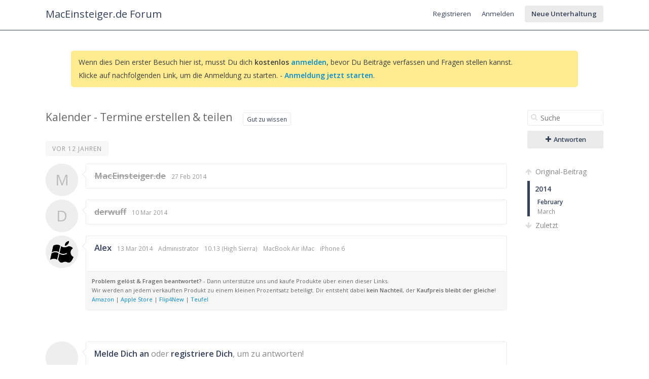

--- FILE ---
content_type: text/html; charset=utf-8
request_url: https://forum.maceinsteiger.de/gut-zu-wissen/1629-kalender-termine-erstellen-teilen
body_size: 4272
content:
<!DOCTYPE html>
<html>
<head>
<meta charset='utf-8'>
<title>Kalender - Termine erstellen &amp; teilen - MacEinsteiger.de Forum</title>
<link rel='canonical' href='http://forum.maceinsteiger.de/gut-zu-wissen/1629-kalender-termine-erstellen-teilen'>
<link rel='stylesheet' href='https://fonts.googleapis.com/css?family=Open+Sans:400,600'>
<link rel='stylesheet' href='/cache/css/base,font-awesome,styles,colors.css?1454172823'>
<link rel='stylesheet' href='/cache/css/bbcode,emoticon,tags,emoticons.css?1454170336'>
<script>var ET={"webPath":"","userId":false,"token":"c5c5128f09e2f","debug":false,"language":{"message.ajaxRequestPending":"Hey! Wir speichern gerade noch Deine Sachen! Wenn Du von der Seite weggehst, verlieren wir vielleicht Deine Beitr&auml;ge, also warte kurz, ok?","message.ajaxDisconnected":"Ups, ich konnte nicht mehr mit dem Server sprechen. Warte einfach ein paar Sekunden und <a href='javascript:jQuery.ETAjax.resumeAfterDisconnection()'>versuche es nochmal<\/a>, or <a href='' onclick='window.location.reload();return false'>lade die Seite neu<\/a>.","Loading...":"Lade...","Notifications":"Benachrichtigungen","Tags successfully removed.":"Tags successfully removed."},"notificationCheckInterval":30,"postsPerPage":20,"conversationUpdateIntervalStart":10,"conversationUpdateIntervalMultiplier":1.5,"conversationUpdateIntervalLimit":512,"mentions":true,"time":1761954264,"conversation":{"conversationId":1629,"slug":"gut-zu-wissen\/1629-kalender-termine-erstellen-teilen","countPosts":3,"startFrom":0,"searchString":"","lastRead":3,"updateInterval":512,"channelId":18}}</script>
<script src='/cache/js/jquery,jquerymigrate,jquerymisc,jqueryhistory,jqueryscrollTo,global.js?1453285229'></script>
<script src='/cache/js/jqueryautogrow,scrubber,autocomplete,conversation,bbcode,emoticon,tags.js?1454172979'></script>

<link rel="icon" type="image/ico" href="https://forum.maceinsteiger.de/favicon.ico">
<meta name='description' content='[quote]Ein Doppelklick beim entsprechenden Tag in der Kalenderansicht oder bei einer entsprechenden Uhrzeit in der Tages- oder Wochenansicht in der ...'></head>

<body class=''>

<div id='messages'>
</div>

<div id='wrapper'>

<!-- HEADER -->
<div id='hdr'>
<div id='hdr-content'>

<div id='hdr-inner'>


<h1 id='forumTitle'><a href='/'>MacEinsteiger.de Forum</a></h1>

<ul id='mainMenu' class='menu'>
</ul>

<ul id='userMenu' class='menu'>
<li class='item-join'><a href='/user/join?return=1629-kalender-termine-erstellen-teilen' class='link-join'>Registrieren</a></li>
<li class='item-login'><a href='/user/login?return=1629-kalender-termine-erstellen-teilen' class='link-login'>Anmelden</a></li>
<li><a href='/conversation/start' class='link-newConversation button'>Neue Unterhaltung</a></li>
</ul>

</div>
</div>
</div>

<!-- BODY -->
<div id='body'>
<div id='body-content'>
<div class="notice">Wenn dies Dein erster Besuch hier ist, musst Du dich <strong>kostenlos</strong> <strong><a rel="nofollow" href="/user/join">anmelden</a></strong>, bevor Du Beiträge verfassen und Fragen stellen kannst.<br>Klicke auf nachfolgenden Link, um die Anmeldung zu starten. - <strong><a rel="nofollow" href="/user/join">Anmeldung jetzt starten</a></strong>.</div>
<div id='conversation' class='hasScrubber channel-18'>

<div class='scrubberColumn'>
<div class='scrubberContent'>


<form class='search' id='searchWithinConversation' action='/gut-zu-wissen/1629-kalender-termine-erstellen-teilen' method='get'>
<fieldset>
<i class='icon-search'></i>
<input name='search' type='text' class='text' value='' placeholder='Suche'/>
</fieldset>
</form>



<a href='/user/login?return=1629-kalender-termine-erstellen-teilen/#reply' class='button big'><i class="icon-plus"></i> Antworten</a>


<!-- Timeline scrubber -->
<ul class='scrubber timelineScrubber'>
<li class='scrubber-op scrubber-nav' data-index='first'><a href='/gut-zu-wissen/1629-kalender-termine-erstellen-teilen/0'><i class='icon-arrow-up'></i> Original-Beitrag</a></li>
<li class='scrubber-201401' data-index='201401'><a href='/gut-zu-wissen/1629-kalender-termine-erstellen-teilen/2014/1'>2014</a><ul><li class='scrubber-201402' data-index='201402'><a href='/gut-zu-wissen/1629-kalender-termine-erstellen-teilen/2014/2'>February</a></li><li class='scrubber-201403' data-index='201403'><a href='/gut-zu-wissen/1629-kalender-termine-erstellen-teilen/2014/3'>March</a></li></ul></li><li class='scrubber-now scrubber-nav' data-index='last'><a href='/gut-zu-wissen/1629-kalender-termine-erstellen-teilen/last'><i class='icon-arrow-down'></i> Zuletzt</a></li>
</ul>


</div>
</div>

<!-- Conversation header -->
<div id='conversationHeader' class='bodyHeader'>

<h1 id='conversationTitle'>Kalender - Termine erstellen &amp; teilen</h1>
<ul class='channels tabs'>
<li class='pathItem selected pathEnd'>
<a href='/conversations/gut-zu-wissen' data-channel='gut-zu-wissen' title='Fragen und Anregungen zu Artikeln aus der Gut zu wissen-Kategorie.

 Hier kannst du Fragen zu Artikeln aus der MacEinsteiger.de-Rubrik &quot;Gut zu wissen - (Mac) OS X Tipps, Tricks und Tutorials&quot; stellen.Zu den Artikeln: Gut zu wissen - (Mac) OS X Tipps, Tricks und Tutorials' class='channel channel-18'>Gut zu wissen</a>
</li>
</ul>
<span class='labels'>
</span>

</div>



<div id='conversationBody'>


<!-- Posts -->
<ol id='conversationPosts' class='postList' start='1'>


<li data-index='201402'>
<div class='timeMarker'>vor 12 Jahren</div>

<div class='post hasControls group-member' id='p5220' data-id='5220' data-memberid='4'>

<div class='avatar'><a href='/member/4-maceinsteiger-de'><span class='avatar '>M</span></a></div>

<div class='postContent thing'>

<div class='postHeader'>
<div class='info'>
<h3><span title="User wurde entfernt" class="userRemoved">MacEinsteiger.de</span></h3>
<a href='/conversation/post/5220' class='time' title='j M Y, g:ia \G\M\TO' data-timestamp='1393528546'>27 Feb 2014</a>
<span class='group'></span>
</div>
<div class='controls'>
</div>
</div>



</div>

</div>
</li>


<li data-index='201403'>

<div class='post hasControls group-member' id='p5254' data-id='5254' data-memberid='6636'>

<div class='avatar'><a href='/member/6636-derwuff'><span class='avatar '>D</span></a></div>

<div class='postContent thing'>

<div class='postHeader'>
<div class='info'>
<h3><span title="User wurde entfernt" class="userRemoved">derwuff</span></h3>
<a href='/conversation/post/5254' class='time' title='j M Y, g:ia \G\M\TO' data-timestamp='1394451571'>10 Mar 2014</a>
<span class='group'></span>
</div>
<div class='controls'>
</div>
</div>



</div>

</div>
</li>


<li data-index='201403'>

<div class='post hasControls group-administrator' id='p5260' data-id='5260' data-memberid='1'>

<div class='avatar'><a href='/member/1-alex'><img src='/uploads/avatars/1.png' alt='' class='avatar '/></a></div>

<div class='postContent thing'>

<div class='postHeader'>
<div class='info'>
<h3><a href='/member/1-alex' title='Alexs Profil ansehen'>Alex</a></h3>
<a href='/conversation/post/5260' class='time' title='j M Y, g:ia \G\M\TO' data-timestamp='1394707568'>13 Mar 2014</a>
<span class='group'><span class='group-administrator'>Administrator</span></span>
<span class='profile-3'>10.13 (High Sierra)</span>
<span class='profile-4'>MacBook Air
iMac</span>
<span class='profile-5'>iPhone 6</span>
</div>
<div class='controls'>
</div>
</div>


<div class='postFooter'>
<div class="signature">
  	<strong>Problem gelöst & Fragen beantwortet?</strong> - Dann unterstütze uns und kaufe Produkte über einen dieser Links.<br>
  	Wir werden an jedem verkauften Produkt zu einem kleinen Prozentsatz beteiligt. Dir entsteht dabei <strong>kein Nachteil</strong>, der <strong>Kaufpreis bleibt der gleiche</strong>!<br>
  	  	<a rel="nofollow" target="_blank" href="http://red.maceinsteiger.de?p=amz">Amazon</a> | <a target="_blank" href="http://red.maceinsteiger.de/?p=apple" rel="nofollow">Apple Store</a> | <a target="_blank" href="http://red.maceinsteiger.de/?p=flip4new" rel="nofollow">Flip4New</a> | <a rel="nofollow" target="_blank" href="http://s.altrk.net/l/kigztqu">Teufel</a>
  	</div>
</div>

</div>

</div>
</li>




</ol>

<!-- Reply area -->
<div id='conversationReply'>
<form action='/conversation/reply/1629' method='post' enctype='multipart/form-data'>
<input type='hidden' name='token' value='c5c5128f09e2f'/>


<div class='post hasControls logInToReply' id='reply'>

<div class='avatar'><span class='avatar '>&nbsp;</span></div>

<div class='postContent thing'>

<div class='postHeader'>
<div class='info'>
<h3></h3>
</div>
<div class='controls'>
</div>
</div>

<div class='postBody'>
<a href='/user/login?return=1629-kalender-termine-erstellen-teilen' class='link-login'>Melde Dich an</a> oder <a href='/user/join?return=1629-kalender-termine-erstellen-teilen' class='link-join'>registriere Dich</a>, um zu antworten!</div>


</div>

</div>

</form></div>


<a target="_blank" href="http://www.maceinsteiger.de/ueber-apple/produktlebenszyklus-kaufberatung/" id="break_lifecycle"></a>

</div>

</div>
</div>
</div>

<!-- FOOTER -->
<div id='ftr'>
<div id='ftr-content'>
<ul class='menu'>
<li id='goToTop'><a href='#'>Nach oben</a></li>
<li class='item-copyright'>
		<a href='http://www.maceinsteiger.de/unterstuetze-uns/' target='_blank' rel='nofollow' style='color:#999'>Unterstütze uns</a> | 
		<a href='http://www.maceinsteiger.de/impressum/datenschutz/' target='_blank' rel='nofollow' style='color:#999'>Datenschutz</a> | 
		<a href='http://www.maceinsteiger.de/impressum/' target='_blank' rel='nofollow' style='color:#999'>Impressum</a></li>
</ul>
</div>
</div>
<div id='emoticonDropDown' style='display: none;'><div><ul><li><a href="javascript:EmoticonAdv.insertSmiley(':)');void(0)" title=":)" style="background-position:0 0" class="emoticon" alt=":)">":)"</a></li><li><a href="javascript:EmoticonAdv.insertSmiley(':-D');void(0)" title=":-D" style="background-position:0 -20px" class="emoticon" alt=":-D">":-D"</a></li><li><a href="javascript:EmoticonAdv.insertSmiley('^_^');void(0)" title="^_^" style="background-position:0 -40px" class="emoticon" alt="^_^">"^_^"</a></li><li><a href="javascript:EmoticonAdv.insertSmiley(':(');void(0)" title=":(" style="background-position:0 -60px" class="emoticon" alt=":(">":("</a></li><li><a href="javascript:EmoticonAdv.insertSmiley('-_-');void(0)" title="-_-" style="background-position:0 -80px" class="emoticon" alt="-_-">"-_-"</a></li><li><a href="javascript:EmoticonAdv.insertSmiley(';-)');void(0)" title=";-)" style="background-position:0 -100px" class="emoticon" alt=";-)">";-)"</a></li><li><a href="javascript:EmoticonAdv.insertSmiley('^_^;');void(0)" title="^_^;" style="background-position:0 -120px; width:18px" class="emoticon" alt="^_^;">"^_^;"</a></li><li><a href="javascript:EmoticonAdv.insertSmiley('>_<');void(0)" title="&gt;_&lt;" style="background-position:0 -140px" class="emoticon" alt="&gt;_&lt;">"&gt;_&lt;"</a></li><li><a href="javascript:EmoticonAdv.insertSmiley(':/');void(0)" title=":/" style="background-position:0 -160px" class="emoticon" alt=":/">":/"</a></li><li><a href="javascript:EmoticonAdv.insertSmiley(':x');void(0)" title=":x" style="background-position:0 -180px" class="emoticon" alt=":x">":x"</a></li><li><a href="javascript:EmoticonAdv.insertSmiley('<_<');void(0)" title="&lt;_&lt;" style="background-position:0 -200px" class="emoticon" alt="&lt;_&lt;">"&lt;_&lt;"</a></li><li><a href="javascript:EmoticonAdv.insertSmiley('>_>');void(0)" title="&gt;_&gt;" style="background-position:0 -220px" class="emoticon" alt="&gt;_&gt;">"&gt;_&gt;"</a></li><li><a href="javascript:EmoticonAdv.insertSmiley('x_x');void(0)" title="x_x" style="background-position:0 -240px" class="emoticon" alt="x_x">"x_x"</a></li><li><a href="javascript:EmoticonAdv.insertSmiley('o_O');void(0)" title="o_O" style="background-position:0 -260px" class="emoticon" alt="o_O">"o_O"</a></li><li><a href="javascript:EmoticonAdv.insertSmiley(';_;');void(0)" title=";_;" style="background-position:0 -280px" class="emoticon" alt=";_;">";_;"</a></li><li><a href="javascript:EmoticonAdv.insertSmiley(':O');void(0)" title=":O" style="background-position:0 -300px" class="emoticon" alt=":O">":O"</a></li><li><a href="javascript:EmoticonAdv.insertSmiley(':-P');void(0)" title=":-P" style="background-position:0 -320px" class="emoticon" alt=":-P">":-P"</a></li><li><a href="javascript:EmoticonAdv.insertSmiley(':[');void(0)" title=":[" style="background-position:0 -340px" class="emoticon" alt=":[">":["</a></li><li><a href="javascript:EmoticonAdv.insertSmiley(':3');void(0)" title=":3" style="background-position:0 -360px" class="emoticon" alt=":3">":3"</a></li><li><a href="javascript:EmoticonAdv.insertSmiley('._.;');void(0)" title="._.;" style="background-position:0 -380px; width:18px" class="emoticon" alt="._.;">"._.;"</a></li><li><a href="javascript:EmoticonAdv.insertSmiley('<(^.^)>');void(0)" title="&lt;(^.^)&gt;" style="background-position:0 -400px; width:19px" class="emoticon" alt="&lt;(^.^)&gt;">"&lt;(^.^)&gt;"</a></li><li><a href="javascript:EmoticonAdv.insertSmiley('-_-;');void(0)" title="-_-;" style="background-position:0 -420px; width:18px" class="emoticon" alt="-_-;">"-_-;"</a></li><li><a href="javascript:EmoticonAdv.insertSmiley('(o^_^o)');void(0)" title="(o^_^o)" style="background-position:0 -440px" class="emoticon" alt="(o^_^o)">"(o^_^o)"</a></li><li><a href="javascript:EmoticonAdv.insertSmiley('(^_^)/');void(0)" title="(^_^)/" style="background-position:0 -460px; width:19px" class="emoticon" alt="(^_^)/">"(^_^)/"</a></li><li><a href="javascript:EmoticonAdv.insertSmiley('>:(');void(0)" title="&gt;:(" style="background-position:0 -480px" class="emoticon" alt="&gt;:(">"&gt;:("</a></li><li><a href="javascript:EmoticonAdv.insertSmiley('._.');void(0)" title="._." style="background-position:0 -500px" class="emoticon" alt="._.">"._."</a></li><li><a href="javascript:EmoticonAdv.insertSmiley('T_T');void(0)" title="T_T" style="background-position:0 -520px" class="emoticon" alt="T_T">"T_T"</a></li><li><a href="javascript:EmoticonAdv.insertSmiley('XD');void(0)" title="XD" style="background-position:0 -540px" class="emoticon" alt="XD">"XD"</a></li><li><a href="javascript:EmoticonAdv.insertSmiley('(\'<');void(0)" title="(&#039;&lt;" style="background-position:0 -560px" class="emoticon" alt="(&#039;&lt;">"(&#039;&lt;"</a></li><li><a href="javascript:EmoticonAdv.insertSmiley('B)');void(0)" title="B)" style="background-position:0 -580px" class="emoticon" alt="B)">"B)"</a></li><li><a href="javascript:EmoticonAdv.insertSmiley('XP');void(0)" title="XP" style="background-position:0 -600px" class="emoticon" alt="XP">"XP"</a></li><li><a href="javascript:EmoticonAdv.insertSmiley(':S');void(0)" title=":S" style="background-position:0 -620px" class="emoticon" alt=":S">":S"</a></li><li><a href="javascript:EmoticonAdv.insertSmiley('>:)');void(0)" title="&gt;:)" style="background-position:0 -640px" class="emoticon" alt="&gt;:)">"&gt;:)"</a></li></ul></div></div>
</div>

<script type="text/javascript">  
  window.___gcfg = {lang: 'de'};
  var _gaq = [
              ['_setAccount', 'UA-6639591-5'],
              ['_setDomainName', '.maceinsteiger.de'],
              ['_setSiteSpeedSampleRate', 25],
              ['_trackPageview'],
              ['_setAllowHash', false],
              ['_gat._anonymizeIp']
             ];
  setTimeout('_gaq.push([\'_trackEvent\', \'NoBounce\', \'Over 10 seconds\'])',10000);    

  (function(d, t) {
    // Google Analytics
    var s = d.getElementsByTagName(t)[0];
    var ga = d.createElement(t);
    ga.async = true;
    ga.src = 'https://ssl.google-analytics.com/ga.js';
    s.parentNode.insertBefore(ga, s);
  })(document, 'script');
</script> 

</body>
</html>

--- FILE ---
content_type: text/css
request_url: https://forum.maceinsteiger.de/cache/css/base,font-awesome,styles,colors.css?1454172823
body_size: 12378
content:
.clearfix {display:inline-block; display:block} .clearfix:after {content:" "; display:block; height:0; clear:both; overflow:hidden; visibility:hidden}  a {text-decoration:none} a:hover {text-decoration:underline}  p, ul, ol, pre, h1, h2, h3, h4, h5, h6 {margin:0 0 1em 0} fieldset, img {border:0; padding:0; margin:0} .bodyHeader h1 {margin:0; display:inline}  small, .subText {color:#888} .disabled {color:#888; cursor:default} .disabled:hover {text-decoration:none} span.highlight {background:#fdef34; padding:1px 4px; border-radius:3px} .hasControls .controls {color:#888} .help {color:#888; line-height:1.5em}  .action {color:#888} .action .avatar {margin-right:3px} .action .name, .action a, .action strong {color:#444; font-weight:bold}  .bodyHeader {padding:15px 0 12px; margin-bottom:10px}  #hdr .popupWrapper {margin:-5px 0; display:inline-block} #hdr .popupButton:hover {text-decoration:none} #hdr #notifications {color:rgba(255, 255, 255, 0.3)} #hdr #notifications.new, #hdr .active .popupButton {background-color:#fff; border-bottom-color:transparent} #hdr #notifications.new, #hdr .active .popupButton, #hdr .active .popupButton i {color:#444 !important} #hdr .item-notifications {margin-right:-10px}  #loading {padding:5px 12px; position:fixed; top:0; left:50%; margin-left:-35px; text-align:center; width:70px; border-radius:0 0 3px 3px; background:#fff5a0; color:#a06a00; z-index:500} .loadingOverlay {background:#fff url(/core/skin/loading.gif) no-repeat center 10px; z-index:250} .loading {background:url(/core/skin/loading.gif) center 10px no-repeat; height:40px}  .area, .sheet {border-radius:3px; margin-bottom:30px; margin-top:0} .area h3 {font-size:110%}  .thing {border:1px solid #ddd; border-radius:3px; background:#fff; padding:1px; position:relative} .thing:before {border-color:#ddd} .thing:after {border-color:#fff}  .controls {list-style-type:none; padding:0; font-size:85%; white-space:nowrap} .controls > li {display:inline; margin-right:10px} .hasControls .controls {opacity:0; float:right; transition:opacity 0.1s linear} .hasControls:hover .controls, .edit .controls, .showControls .controls {opacity:1} @media only screen and (max-device-width: 1024px) { .hasControls .controls {opacity: 1} }  [class*=control-] {opacity:0.4; transition:opacity 0.05s linear; width:12px; height:12px; padding:6px; margin:-6px -1px; font-size:14px; text-decoration:none !important; color:#444 !important} [class*=control-]:hover {opacity:0.7} [class*=control-]:active {opacity:1} [class*=control-].disabled {opacity: 0.2 !important}  .starButton {} .starButton:hover {text-decoration:none} .star {color:#fc0 !important; font-size:14px} .star.icon-star-empty {color:#ccc !important} .starButton:hover .star {color:#fc0 !important; text-decoration:none} .starButton:active .star {color:#da0 !important; text-decoration:none} .gambit-starred {color:#efcb00 !important}  .label {font-size:70%; font-weight:bold; white-space:nowrap; text-transform:uppercase} .label-locked, .gambit-locked {color:#555 !important} .label-muted, .gambit-muted {color:#aaa !important} .label-private, .gambit-private {color:#a43fe7 !important} .label-sticky, .gambit-sticky {color:#f90 !important} .label-draft, .gambit-draft {color:#0b2 !important} .labels .label {margin-right:3px} .label i {font-size:14px}  .online {width:9px; height:9px; font-size:9px !important; color:#81cb37 !important}  .avatar {width:64px; height:64px; border-radius:3px; background:#eee; text-align:center; font-size:30px; line-height:64px; color:#bbb; display:inline-block} .avatar.thumb {width:20px; height:20px; font-size:12px; line-height:20px; vertical-align:middle}  #messages {position:fixed; bottom:20px; left:20px; z-index:600} .message {max-width:700px; background:#eee; padding:10px 13px; line-height:1.5em; display:inline-block; margin-top:10px; border-radius:3px} .message .control-delete {float:right; margin-left:6px; margin-right:-6px; margin-top:-6px} .message a {color:#000} .message.hasIcon img {float:left; margin:-2px 8px -2px -3px} .message code {background:none} .message.warning {background-color:#fde; border:1px solid #ebb; color:#c00} .message.success {background-color:#cfd; border:1px solid #aeb; color:#050}  .messageLink {display:block; float:left; padding:8px 13px; margin:-7px 0 -7px -12px} .messageLink:hover {text-decoration:none; background:rgba(0, 0, 0, 0.1)}  .popup {text-shadow:none; background:#fff; color:#000; border:1px solid #666; border-bottom-width:2px; border-radius:2px; z-index:300} .popup h3 {margin:0; padding:10px} .withArrow.popup:before {border-color:#666} .withArrow.popup:after {border-color:#fff} .popupWrapper .popup {min-width:99%} .popup.right {border-radius:2px 0 2px 2px} .popup.left {border-radius:0 2px 2px 2px}  .popupMenu {list-style-type:none; padding:6px 0; margin:0} .popupMenu li > a, .popupMenu li > span {display:block; padding:3px 25px 3px 35px; overflow:hidden; white-space:nowrap} .popupMenu li > a {color:#444} .popupMenu li > span {color:#888 !important} .popupMenu li > a:hover, ul.popupMenu li.selected > a {text-decoration:none; background:#364159; color:#fff !important} .popupMenu li > a:hover *, ul.popupMenu li.selected > a * {color:#fff} .popupMenu li.sep {border-top:1px solid #ccc; margin:5px} .popupMenu li > a i, .popupMenu li > span i {margin-left:-23px; float:left; width:15px; text-align:right; line-height:20px; font-size:14px}  .popupButton {border:solid transparent; border-width:1px 1px 0} .popupWrapper.active .popupButton {border:1px solid #666; border-bottom-color:#fff !important; position:relative; z-index:301; border-radius:2px 2px 0 0 !important; background:#fff !important} .popupWrapper {display:inline-block}  .tooltip {color:#fff; background:#111; background:rgba(0, 0, 0, 0.9); padding:6px 10px 4px; display:block; border-radius:3px; font-size:85%; max-width:300px; line-height:1.5em; cursor:default; z-index:400; font-weight:normal} .withArrow.tooltip:before {display:none} .withArrow.tooltip:after {border-color:rgba(0, 0, 0, 0.9)}  .withArrow {overflow:visible !important} .withArrow:before, .withArrow:after {content:" "; border:6px solid transparent; height:0; width:0; position:absolute} .withArrowTop {margin-top:4px} .withArrowTop:before, .withArrowTop:after {border-top:0; border-left-color:transparent !important; border-right-color:transparent !important; left:8px; top:-6px} .withArrowTop:after {top:-5px} .withArrowTopRight:before, .withArrowTopRight:after {left:auto; right:8px} .withArrowBottom {margin:-4px 0 0 0} .withArrowBottom:before, .withArrowBottom:after {border-bottom:0; border-left-color:transparent !important; border-right-color:transparent !important; left:8px; bottom:-6px} .withArrowBottom:after {bottom:-5px}  .sheet {margin:30px auto; width:600px; padding:1px; border:1px solid #d5d5d5} .sheet.active {background:#fff; border-radius:3px; box-shadow:0 5px 20px rgba(0, 0, 0, 0.2); top:80px; margin:0; z-index:200} .sheetOverlay {background:rgba(255, 255, 255, 0.9); z-index:150; position:fixed; top:0; left:0; bottom:0; right:0} .sheet h3 {font-weight:normal; font-size:120%; margin-bottom:-1px !important; position:relative} .sheet .close {float:right; margin:5px 12px 0 0; position:relative; z-index:1} .sheet .section, .sheet h3, .sheet .buttons {padding:10px 15px; margin:0} .sheet .section {padding:15px} .sheet .buttons {overflow:hidden; margin-top:-1px; position:relative} .sheet .buttons .button {margin-left:10px; float:right} .sheet .buttons small {float:left; font-size:100%; margin:5px 0} .sheet .sheetBody {max-height:500px; overflow:auto} .scrollShadowTop {box-shadow:0 3px 3px rgba(0, 0, 0, 0.05)} .scrollShadowBottom {box-shadow:0 -3px 3px rgba(0, 0, 0, 0.05)}  .list {margin:0; border-bottom:1px solid #e1e1e1; line-height:1.5em; padding:0; list-style-type:none} .list > li {border:solid #e1e1e1; border-width:1px 0; padding:12px 0; margin:-1px 0} .list > li:hover {background-color:#f6f6f6} .list .controls {visibility:hidden} .list > li:hover .controls {visibility:visible} .popup .list > li:last-child {border-bottom:0} @media only screen and (max-device-width: 1024px) { .list .controls {visibility:visible} }  .tabs {margin:0; padding:1px; line-height:1em; overflow:hidden} .tabs li {float:left; list-style-type:none; margin:4px 7px 4px 0} .tabs li > a, .tabs li > span {padding:5px 7px; white-space:nowrap; font-size:85%; display:block} .tabs li > a {color:#666; cursor:pointer; border-radius:3px} .tabs li > span {color:#888} .tabs li a:hover {border:1px solid #eee; margin:-1px; text-decoration:none} .tabs li.selected a {background-color:#fff; border:1px solid #d5d5d5; margin:-1px; color:#666} .tabs li > a i, .tabs li > span i {margin-right:5px; font-size:14px; width:14px; display:inline-block} .tabs.big {font-size:120%; border-bottom:1px solid #ddd; padding-bottom:5px} .tabs.big li a {padding:10px 13px}  .tabs .pathItem {margin-right:20px} .tabs .pathItem a {position:relative; float:left; padding-left:20px; margin-left:1px !important} .tabs .pathItem.selected a {border-radius:0} .tabs .pathItem a:first-child {padding-left:7px; border-radius:3px 0 0 3px} .tabs .pathItem.selected a:before, .tabs .pathItem.selected a:after {z-index:1; content:" "; border:13px solid transparent; height:0; width:0; right:-27px; top:-1px; position:absolute; border-left-color:#d5d5d5} .tabs .pathItem.selected a:after {float:left; border-left-color:#fff; right:-24px; border-width:12px; top:0} .tabs .pathEnd.selected a:last-child {border-radius:0 3px 3px 0} .tabs .pathEnd.selected a:only-child {border-radius:3px} .tabs .pathEnd.selected a:last-child:before, .tabs .pathEnd.selected a:last-child:after {display:none}  .channel {background:#fff; text-decoration:none; color:#666; text-shadow:none; border-radius:3px; font-size:85%; border:1px solid #ddd; white-space:nowrap; padding:2px 5px} a.channel:hover {text-decoration:none; border-color:#aaa}  .badge {background:#666; color:#fff; border-radius:10px; font-size:10px; padding:0 4px} .tabs li .badge {float:right} .tabs li.selected .badge {background:#000}  .search {float:right} .search .icon-search {float:left; width:18px; padding-left:7px; margin:7px 0 0; position:relative; color:#ddd; pointer-events:none} .search input.text {width:250px; padding-right:25px; padding-left:25px; margin-left:-25px; float:left; font-size:100%} .search .control-reset {float:left; margin-top:-1px; margin-left:-27px; margin-right:0} .search .popupButton {margin-left:10px; vertical-align:2px}  #notificationsPopup {width:450px; font-size:100%} #notificationsPopup ul {padding:0} #notificationsPopup .help {padding:10px} .notificationsList li {padding:0 !important; line-height:1.75em;} .notificationsList li > a {display:block; padding:7px 10px 7px 60px !important; white-space:normal} .notificationsList li > a:hover {text-decoration:none} .notificationsList li a .avatar {float:left; margin-left:-50px; width:40px; height:40px; line-height:40px; font-size:30px} .notificationsList li .star {vertical-align:-2px} .notificationsList li.unread {background-color:#ebf5fa} #memberContent .notificationsList li {padding:0} #memberContent .notificationsList li a:hover {text-decoration:none}  .channel-list i {font-size:14px; margin:0 !important} #conversationsFilter .channels {padding-left:130px} #conversationsFilter .channelListItem {margin-left:-129px} #conversationsFilter .pathItem {margin-left:-95px}  #channelList {margin-top:-11px} .channelList {background:#f5f5f5} .channelList > li {padding:10px; background:#fff} .channelList .channel {padding:5px 15px; font-size:85%; font-weight:bold;} .channelList .description {font-size:85%; margin-top:10px; color:#888; margin-bottom:0} .channelList .stats {font-size:85%; margin-left:10px; color:#888} .channelList .channelControls {float:right; margin:-3px 0} .channelList .unsubscribed {background:#f5f5f5} .channelList .unsubscribed .channel {opacity:0.75} .channelList .unsubscribed .description {color:#bbb} .channelList .button .text {display:none} .channelList .button {margin-left:5px} .channelList .depth0 {padding:20px 10px} .channelList .depth0 .channel, .channelList .depth0 .description {font-size:100%} .depth1 {margin-left:25px !important} .depth2 {margin-left:50px !important} .depth3 {margin-left:75px !important} .depth4 {margin-left:100px !important} .depth5 {margin-left:125px !important} .depth6 {margin-left:150px !important}  #changeChannelSheet {width:700px} #changeChannelSheet .section {padding:0} .changeChannelList {margin:-1px 0} .changeChannelList li {padding:5px 10px !important} .changeChannelList label {display:block; padding:10px} .changeChannelList .disabled {opacity:0.5} .changeChannelList .description {display:block}  #conversationsFilter {padding-bottom:25px} #conversationsFilter .search {margin-top:3px}  #gambits {display:none} #gambits.popup {width:300px; max-height:280px; overflow:auto !important; margin:0}  #conversations {margin-top:-11px} .conversationList li {overflow:hidden; padding-right:27em; padding-left:13em} .conversationList .title {font-weight:normal} .conversationList .title a {color:#000} .conversationList .unread .title a {font-weight:bold; color:#000} .conversationList .excerpt {color:#888; font-size:85%} .conversationList .justVisited {border-color:#aaa; border-style:dotted; position:relative} .conversationList .controls {margin-left:10px} .conversationList .controls a {margin-right:5px} .conversationList .action * {font-weight:normal !important} .conversationList .viewMore {padding:0} .conversationList .viewMore a {text-align:center; display:block; padding:8px}  .conversationList .col-conversation {width:95%; display:inline-block} .conversationList .col-star {float:left; width:1em; margin-left:-13em; padding-left:0.7em} .conversationList .col-channel {float:left; width:10em; margin-left:-11em; text-align:right} .conversationList .col-lastPost {float:right; width:23em; margin-right:-27em; font-size:85%; overflow:hidden; white-space:nowrap} .conversationList .col-replies {float:right; margin-right:-31em; width:4em; text-align:center; margin-bottom:-2px} .conversationList .col-replies span {font-size:20px; font-weight:300} .list .col-replies {color:#888; font-size:85%} .list .col-replies span i {font-size:14px; color:#ddd; margin-right:5px}  .conversationList .col-star {visibility:hidden} .conversationList .starred .col-star, .conversationList li:hover .col-star {visibility:visible} @media only screen and (max-device-width: 1024px) { .conversationList .col-star {visibility:visible} }  .unreadIndicator {font-size:12px; font-weight:bold; color:#fff; padding:0 5px; border-radius:3px; margin-right:5px}  #conversationHeader {margin-bottom:0} #conversationHeader .star {vertical-align:-2px; margin-left:10px} #conversationHeader .channels {margin-left:15px; display:inline-block; margin-bottom:-13px} #conversationHeader > #control-changeChannel {font-size:85%} #conversationTitle {margin:0; line-height:1.4em} #conversationTitle input.text {font-weight:300} #conversationTitle a {cursor:text; padding:1px; color:#000; text-decoration:none} #conversationTitle a.editing, #conversationTitle a.editing:hover {padding:0; border:0} #conversationTitle a:hover {border:1px dotted #ccc; padding:0px}  #conversationControls.controls {margin:10px 0; float:right} #conversationHeader .popupWrapper {float:right; margin:0 0 0 10px}  #conversationPrivacy {margin:10px 0 40px; clear:both} #control-changeMembersAllowed {font-size:85%; margin-left:5px}  .allowedList {line-height:1em; font-size:100%; overflow:hidden} .allowedList .avatar {margin-right:0} .allowedList .avatars {margin:0 5px 5px 0} .allowedList .name img {margin-right:5px} .allowedList.editing .name, .allowedList.popup .name {display:block; margin-bottom:5px} .allowedList.editing .name {float:left; width:33%; overflow:hidden; white-space:nowrap} a.deleteLink:hover {color:#f00 !important; text-decoration:line-through} #addMemberForm .help {margin-left:10px} #addMemberForm .button {margin-left:5px} .allowedList.popup {padding:10px 40px 5px 10px}  #conversationBody {margin-top:20px; clear:both} #conversationReply {margin:60px 0 30px; clear:left}  .hasScrubber {margin-right:190px} .scrubberColumn {width:150px; float:right; margin-right:-190px; margin-top:15px;} .scrubberContent {width:150px; position:fixed; z-index:2} .scrubberContent .button {text-align:center; margin-bottom:10px; display:block} .scrubberContent .popupWrapper {display:block; margin-bottom:10px} .scrubberContent .popupWrapper .button {margin-bottom:0} .scrubberContent .search {float:none; margin-bottom:10px} .scrubberContent .search input {width:100%; box-sizing:border-box} .scrubber {margin:30px 0; padding:0; list-style-type:none} .scrubber > li {border-left:5px solid #eee; margin-bottom:2px} .scrubber > li:hover {border-left-color:#ddd} .scrubber > li a {color:#888} .scrubber > li > a {display:block; padding:5px 10px} .scrubber > li.selected {border-left-color:#ccc} .scrubber li.selected > a {font-weight:bold; color:#000} .scrubber > li i {color:#ddd; margin-left:-4px; margin-right:3px} .scrubber > li:hover i {color:#bbb} .scrubber li ul {display:none} .scrubber li.selected ul {display:block} .scrubber li ul {list-style-type:none; padding:0 0 0 15px; margin:0; font-size:85%} .scrubber li ul li.selected a {color:#000} .scrubber .scrubber-nav {border-left:0} .scrubber .scrubber-nav a {padding-left:0}  .scrubberMore {text-align:center; background:#f7f7f7; border:dotted #fff; border-width:2px 0; height:56px; line-height:56px; margin:35px 0} .scrubberMore a {display:block; color:#bbb; font-size:18px;} .scrubberMore.loading a {background:url(/core/skin/loading.gif) no-repeat center center; text-indent:-9999px} .list .scrubberMore {border:0; padding:0} .list .scrubberMore:hover {background-color:transparent}  .postList, .activityList {list-style-type:none; margin:0; padding:0; position:relative} .timeMarker {padding:7px 13px; text-transform:uppercase; font-size:85%; letter-spacing:1px; background:#f7f7f7; color:#aaa; display:inline-block; clear:both; border-radius:3px; margin-bottom:15px} .post {margin-bottom:20px; padding-left:79px; padding-bottom:2px; position:relative} .post div.avatar {float:left; margin-left:-79px} .postContent:before, .postContent:after {content:" "; border-top-color:transparent !important; border-bottom-color:transparent !important; border-left-color:transparent !important; border-style:solid; border-width:8px; height:0; width:0; left:-16px; top:12px; position:absolute} .postContent:after {float:left; left:-15px} .highlight .postContent {box-shadow:0 0 0 4px #fe9} .postHeader {margin-bottom:2px; padding:10px 10px 10px 15px; overflow:hidden; color:#888} .postHeader h3 {display:inline; font-size:110%; margin:0} .postHeader h3, .postHeader h3 a {color:#000} .postHeader .info {display:inline} .postHeader .info > span, .postHeader .info > a {font-size:85%; margin-left:7px; color:#888} .postHeader .controls {float:right; margin-top:3px} .postBody {line-height:1.5em; overflow:auto; padding:0px 15px} .postBody img {vertical-align:bottom; max-width:100%} .postBody ul {list-style-type:disc} .deleted .postHeader {margin:0; padding:6px 5px 6px 12px} .deleted .postHeader * {color:#888} .deleted .controls {margin-top:1px} .deleted .thing {background:#f2f2f2; border:0} .deleted .thing:before, .deleted .thing:after {display:none}  .postBody h4 {margin:1.2em 0 0.8em; font-size:130%; font-weight:normal} blockquote {background:#f2f2f2; background:rgba(0, 0, 0, 0.05); margin:0 -15px 1em; padding:5px 7px 1px 36px; color:#555; position:relative} blockquote cite {display:inline; font-style:normal; font-weight:bold; margin-right:5px} blockquote cite a {color:#555} blockquote p {margin-bottom:0.5em} blockquote .postRef {float:left; margin:-3px 0 0 -30px; visibility:hidden} blockquote:hover .postRef {visibility:visible} blockquote:hover:before {display:none} blockquote.collapsed {max-height:100px; overflow:hidden; position:relative} blockquote.collapsed:after {content:" "; position:absolute; left:0; right:0; bottom:0; height:4px; background:rgba(0, 0, 0, 0.1)} blockquote a.expand {position:absolute; bottom:0; left:50%; margin-left:-13px; background:#ddd; padding:4px 10px; color:#888; border-radius:3px 3px 0 0; width:16px; text-align:center; font-size:14px; text-decoration:none; line-height:1em; z-index:2} blockquote a.expand:active {background:#ccc} pre, code, .fixed {font-family:monospace; font-size:80%; overflow-x:auto; white-space:pre-wrap; white-space:-moz-pre-wrap !important; white-space:-pre-wrap; white-space:-o-pre-wrap; word-wrap:break-word} pre {border:1px dashed #ccc; padding:7px} code {background:#eee} .link-external .icon-external-link {font-size:14px}  .post.edit .postBody {padding:0} .post.edit .controls {margin-top:0} .post .postBody textarea {height:25em; width:100%; border-style:dashed; border-width:1px 0; border-radius:0; resize:none; padding:12px; line-height:1.5em; outline:0; box-sizing:border-box; display:block} .post .postBody .preview {padding:15px 12px} .post .editButtons {padding:7px; text-align:right; overflow:hidden; clear:both} .post .editButtons > .button {float:right; margin-left:7px} .post .editButtons .draftButtons {float:left} .post .previewCheckbox {margin:0 5px; white-space:nowrap}  .logInToReply .postContent {height:62px} .logInToReply .postHeader {display:none} .logInToReply .postBody {padding-top:8px; color:#888} .replyPlaceholder .postContent {height:62px; cursor:text} .replyPlaceholder .postBody, .replyPlaceholder .postHeader .controls, .replyPlaceholder .postFooter {display:none} .replyPlaceholder .postHeader h3 {color:#888; font-style:italic; font-weight:normal; font-size:100%}  #memberListFilter {overflow:hidden; margin-bottom:0} #memberListBody {margin-top:30px; min-height:550px} #memberListFilter h1 {float:left; margin-top:4px} #memberListFilter #memberListOrderBy {float:left; margin-left:20px} .letterScrubber > li > a {padding:0 8px; line-height:18px;} .memberList {border-bottom:0} .memberList strong a {color:#000} .memberList li div {display:inline-block} .memberList .col-member {width:55%} .memberList .col-member .group {font-size:85%} .memberList .col-lastActive {width:25%; font-size:85%} .memberList .col-replies {width:10%; padding:0} .memberList .avatar {margin-right:5px} .memberList .group, .memberList .controls, .memberList .online {margin-left:5px}  #memberProfile .avatar {float:left; margin-right:15px} #memberProfile .online {margin-left:5px; vertical-align:0} #memberInfo {float:left} #memberInfo h1 {margin:0 0 5px 0} #memberInfo p {margin:5px 0 0 0} #memberProfile .popupWrapper {float:right; margin:0 0 10px} #memberActions {clear:right; float:right; text-align:right; list-style-type:none; margin:0; padding:0} #memberActions li {margin-bottom:7px} #memberControls.controls {margin:10px 0 0} #memberPanes {margin:20px 0}  .activity {margin-bottom:30px} .activity .action {margin-bottom:5px} .activityBody {padding:10px 15px 1px; overflow:auto; max-height:100px; margin-left:26px} .activityBody p {margin-bottom:9px}  #memberStatistics label {width:200px} #memberStatistics div {font-size:14px}  .permissionsGrid {border-spacing:0; border:1px solid #ddd; border-radius:3px; border-bottom:0} .permissionsGrid th, .permissionsGrid td {border-bottom:1px solid #ddd; padding:7px 10px} .permissionsGrid th {text-align:left} .permissionsGrid td.yes {color:green} .permissionsGrid td.no {color:red} .permissionsGrid tbody td, .permissionsGrid thead th {width:3em; text-align:center} .permissionsGrid .group th {font-weight:normal; padding-left:30px} .sheet .permissionsGrid {width:100%}  #settings-general .label, #settings-general .star {margin-right:5px} .avatarChooser {padding-left:74px} .avatarChooser .avatar {float:left; margin-left:-74px} .avatarChooser small {display:block}  #loginSheet {width:470px} #loginSheet .link-forgot {margin-left:5px}  #joinSheet {width:500px}  #forgotPasswordSheet {width:450px}  #onlineSheet {width:500px} #onlineSheet #onlineList {padding:0} #onlineList ul {margin-top:-1px} #onlineList li {padding:7px 10px} #onlineList strong a {color:#000}  form {margin:0} input[type=checkbox], input[type=radio] {padding:0; margin:4px 2px 0 0; cursor:pointer; font-size:11px} .radio, .checkbox {padding-left:23px; display:block} .radio, .radio label, .checkbox, .checkbox label {cursor:pointer} .radio input[type=radio], .checkbox input[type=checkbox] {float:left; margin-left:-20px} .radio.inline, .checkbox.inline {margin-right:10px; display:inline-block; vertical-align:middle} input.error, input.error:focus {border-color:#f59e79 !important} .form div.error {color:#db3000; font-size:85%} .indent {margin-left:20px}  .form {margin:0; padding:0} .form > li {display:block; list-style:none; margin-bottom:7px; padding-left:150px; overflow:hidden} .form > li > label {line-height:1.8em; margin:0 10px 1px 0; width:140px; margin-left:-150px; float:left} .form > li > small {font-size:85%; margin:0 0 5px 0; padding:5px 10px; display:block; padding:0; background:none; border:0} .form > li.sep {border-top:1px solid #e5e5e5; border-bottom:1px solid #fff; margin:15px 0} .fieldGroup, .checkboxGroup {line-height:1.7em} .colorSwatch {display:inline-block; height:21px; width:21px; border-radius:3px; margin-right:5px; vertical-align:-8px; border:1px solid rgba(0, 0, 0, 0.2)} .form input[type=text], .form input[type=password], .form input[type=number], .form input[type=email], .form select, .form textarea, .form .input {margin:0 3px 3px 0; width:260px; font-size:110%; padding:5px} .form input.color {font-size:100%; padding:3px; width:60px}  .button {height:23px; cursor:pointer; padding:1px 10px 3px; border:1px solid #bbb; border-radius:3px; line-height:19px; margin:0} .button.big {height:26px; font-size:100%; padding:0 10px 2px; line-height:26px} .button i {margin:0 2px; font-size:14px; color:#666; line-height:12px} a.button {padding:5px 8px; height:auto; line-height:1em; display:inline-block} a.button:hover {text-decoration:none} .buttonGroup {padding-right:5px} .buttonGroup .button {margin-right:-5px; position:relative} .buttonGroup .button.disabled {position:static} .buttonGroup .button:not(:only-child) {border-radius:0} .buttonGroup .button:not(:only-child):first-child {border-radius:3px 0 0 3px} .buttonGroup .button:not(:only-child):last-child {border-radius:0 3px 3px 0}  .list > li:hover { background: #faf5e1; } .conversationList .col-channel { overflow: hidden; } #channelList .info p { margin-left: 8px; } .me_desc { line-height: 21px; padding: 15px 0 0; width: 85%; color: #666; font-size: 12px; } #channelList p.me_desc { margin-left: 60px; } #channelList .stats { float: right; text-align: right } #conversations .me_desc { background: #f6f6f6; padding: 25px; font-size: 14px; margin: 20px auto; } .conversationList .title a { display: block; } .conversationList .labels, .conversationList .unreadIndicator { float: left; } .conversationList .labels .label { margin-right: 10px; } .conversationList .excerpt { margin-top: 5px; } #conversationPosts .postBody a, #conversationPosts .postFooter a { font-weight: normal; color: #0088cc; } #conversationPosts span.group-administrator {} #conversationPosts span.group-2 { color: green; font-weight: bold; } .me_desc::after { clear: both; content: ""; display: block; } .me_desc img { float: left; margin-right: 20px; max-height: 75px; max-width: 100px; } .me_desc a, .notice a { color: #0088cc; } .depth0:nth-child(2n+1) { background: #f6f6f6; } #channelList a, #conversationPosts .postBody a { text-decoration: underline; } #break_lifecycle { background: url(/core/skin/a_kaufberatung.png) no-repeat center 0; display: block; height: 250px; margin-top: 50px; position: relative; } blockquote { font-style: italic; } .notice { background: #ffeb90 none repeat scroll 0 0; border-radius: 5px; color: #3e3e3e; line-height: 26px; margin: 30px 50px; padding: 10px 15px; text-align: left; } .signature { border-top: 1px solid #eee; font-size: 11px; line-height: 18px; padding: 10px; margin-top: 25px; background: #f6f6f6; } .cursor-pointer { cursor: pointer; } .userRemoved { color: #999; text-decoration: line-through; } #footer { background: #f2f2f2; min-height: 250px; box-shadow: 1px 3px 6px rgba(0, 0, 0, 0.15) inset; padding-top: 20px; color: #888; } #footer h5 { text-shadow: 1px 1px 0px #fff } #footer ul, #footer ol { font-size: 13px; } kbd { font-family: Monaco,Menlo,Consolas,"Courier New",monospace; background-color: #f7f7f9; border: 1px solid #e1e1e8; border-radius: 3px; font-size: 12px; color: #d14; padding: 2px 4px; white-space: nowrap; } abbr { cursor: help; }   @font-face { font-family: 'FontAwesome'; src: url('/core/skin/font/fontawesome-webfont.eot?v=3.2.1'); src: url('/core/skin/font/fontawesome-webfont.eot?#iefix&v=3.2.1') format('embedded-opentype'), url('/core/skin/font/fontawesome-webfont.woff?v=3.2.1') format('woff'), url('/core/skin/font/fontawesome-webfont.ttf?v=3.2.1') format('truetype'), url('/core/skin/font/fontawesome-webfont.svg#fontawesomeregular?v=3.2.1') format('svg'); font-weight: normal; font-style: normal; }  [class^="icon-"], [class*=" icon-"] { font-family: FontAwesome; font-weight: normal; font-style: normal; text-decoration: inherit; -webkit-font-smoothing: antialiased; *margin-right: .3em; } [class^="icon-"]:before, [class*=" icon-"]:before { text-decoration: inherit; display: inline-block; speak: none; }  .icon-large:before { vertical-align: -10%; font-size: 1.3333333333333333em; }  a [class^="icon-"], a [class*=" icon-"] { display: inline; }  [class^="icon-"].icon-fixed-width, [class*=" icon-"].icon-fixed-width { display: inline-block; width: 1.1428571428571428em; text-align: right; padding-right: 0.2857142857142857em; } [class^="icon-"].icon-fixed-width.icon-large, [class*=" icon-"].icon-fixed-width.icon-large { width: 1.4285714285714286em; } .icons-ul { margin-left: 2.142857142857143em; list-style-type: none; } .icons-ul > li { position: relative; } .icons-ul .icon-li { position: absolute; left: -2.142857142857143em; width: 2.142857142857143em; text-align: center; line-height: inherit; } [class^="icon-"].hide, [class*=" icon-"].hide { display: none; } .icon-muted { color: #eeeeee; } .icon-light { color: #ffffff; } .icon-dark { color: #333333; } .icon-border { border: solid 1px #eeeeee; padding: .2em .25em .15em; -webkit-border-radius: 3px; -moz-border-radius: 3px; border-radius: 3px; } .icon-2x { font-size: 2em; } .icon-2x.icon-border { border-width: 2px; -webkit-border-radius: 4px; -moz-border-radius: 4px; border-radius: 4px; } .icon-3x { font-size: 3em; } .icon-3x.icon-border { border-width: 3px; -webkit-border-radius: 5px; -moz-border-radius: 5px; border-radius: 5px; } .icon-4x { font-size: 4em; } .icon-4x.icon-border { border-width: 4px; -webkit-border-radius: 6px; -moz-border-radius: 6px; border-radius: 6px; } .icon-5x { font-size: 5em; } .icon-5x.icon-border { border-width: 5px; -webkit-border-radius: 7px; -moz-border-radius: 7px; border-radius: 7px; } .pull-right { float: right; } .pull-left { float: left; } [class^="icon-"].pull-left, [class*=" icon-"].pull-left { margin-right: .3em; } [class^="icon-"].pull-right, [class*=" icon-"].pull-right { margin-left: .3em; }   [class^="icon-"], [class*=" icon-"] { display: inline; width: auto; height: auto; line-height: normal; vertical-align: baseline; background-image: none; background-position: 0% 0%; background-repeat: repeat; margin-top: 0; }  .icon-white, .nav-pills > .active > a > [class^="icon-"], .nav-pills > .active > a > [class*=" icon-"], .nav-list > .active > a > [class^="icon-"], .nav-list > .active > a > [class*=" icon-"], .navbar-inverse .nav > .active > a > [class^="icon-"], .navbar-inverse .nav > .active > a > [class*=" icon-"], .dropdown-menu > li > a:hover > [class^="icon-"], .dropdown-menu > li > a:hover > [class*=" icon-"], .dropdown-menu > .active > a > [class^="icon-"], .dropdown-menu > .active > a > [class*=" icon-"], .dropdown-submenu:hover > a > [class^="icon-"], .dropdown-submenu:hover > a > [class*=" icon-"] { background-image: none; }  .btn [class^="icon-"].icon-large, .nav [class^="icon-"].icon-large, .btn [class*=" icon-"].icon-large, .nav [class*=" icon-"].icon-large { line-height: .9em; } .btn [class^="icon-"].icon-spin, .nav [class^="icon-"].icon-spin, .btn [class*=" icon-"].icon-spin, .nav [class*=" icon-"].icon-spin { display: inline-block; } .nav-tabs [class^="icon-"], .nav-pills [class^="icon-"], .nav-tabs [class*=" icon-"], .nav-pills [class*=" icon-"], .nav-tabs [class^="icon-"].icon-large, .nav-pills [class^="icon-"].icon-large, .nav-tabs [class*=" icon-"].icon-large, .nav-pills [class*=" icon-"].icon-large { line-height: .9em; } .btn [class^="icon-"].pull-left.icon-2x, .btn [class*=" icon-"].pull-left.icon-2x, .btn [class^="icon-"].pull-right.icon-2x, .btn [class*=" icon-"].pull-right.icon-2x { margin-top: .18em; } .btn [class^="icon-"].icon-spin.icon-large, .btn [class*=" icon-"].icon-spin.icon-large { line-height: .8em; } .btn.btn-small [class^="icon-"].pull-left.icon-2x, .btn.btn-small [class*=" icon-"].pull-left.icon-2x, .btn.btn-small [class^="icon-"].pull-right.icon-2x, .btn.btn-small [class*=" icon-"].pull-right.icon-2x { margin-top: .25em; } .btn.btn-large [class^="icon-"], .btn.btn-large [class*=" icon-"] { margin-top: 0; } .btn.btn-large [class^="icon-"].pull-left.icon-2x, .btn.btn-large [class*=" icon-"].pull-left.icon-2x, .btn.btn-large [class^="icon-"].pull-right.icon-2x, .btn.btn-large [class*=" icon-"].pull-right.icon-2x { margin-top: .05em; } .btn.btn-large [class^="icon-"].pull-left.icon-2x, .btn.btn-large [class*=" icon-"].pull-left.icon-2x { margin-right: .2em; } .btn.btn-large [class^="icon-"].pull-right.icon-2x, .btn.btn-large [class*=" icon-"].pull-right.icon-2x { margin-left: .2em; }  .nav-list [class^="icon-"], .nav-list [class*=" icon-"] { line-height: inherit; }   .icon-stack { position: relative; display: inline-block; width: 2em; height: 2em; line-height: 2em; vertical-align: -35%; } .icon-stack [class^="icon-"], .icon-stack [class*=" icon-"] { display: block; text-align: center; position: absolute; width: 100%; height: 100%; font-size: 1em; line-height: inherit; *line-height: 2em; } .icon-stack .icon-stack-base { font-size: 2em; *line-height: 1em; }  .icon-spin { display: inline-block; -moz-animation: spin 2s infinite linear; -o-animation: spin 2s infinite linear; -webkit-animation: spin 2s infinite linear; animation: spin 2s infinite linear; }  a .icon-stack, a .icon-spin { display: inline-block; text-decoration: none; } @-moz-keyframes spin { 0% { -moz-transform: rotate(0deg); } 100% { -moz-transform: rotate(359deg); } } @-webkit-keyframes spin { 0% { -webkit-transform: rotate(0deg); } 100% { -webkit-transform: rotate(359deg); } } @-o-keyframes spin { 0% { -o-transform: rotate(0deg); } 100% { -o-transform: rotate(359deg); } } @-ms-keyframes spin { 0% { -ms-transform: rotate(0deg); } 100% { -ms-transform: rotate(359deg); } } @keyframes spin { 0% { transform: rotate(0deg); } 100% { transform: rotate(359deg); } }  .icon-rotate-90:before { -webkit-transform: rotate(90deg); -moz-transform: rotate(90deg); -ms-transform: rotate(90deg); -o-transform: rotate(90deg); transform: rotate(90deg); filter: progid:DXImageTransform.Microsoft.BasicImage(rotation=1); } .icon-rotate-180:before { -webkit-transform: rotate(180deg); -moz-transform: rotate(180deg); -ms-transform: rotate(180deg); -o-transform: rotate(180deg); transform: rotate(180deg); filter: progid:DXImageTransform.Microsoft.BasicImage(rotation=2); } .icon-rotate-270:before { -webkit-transform: rotate(270deg); -moz-transform: rotate(270deg); -ms-transform: rotate(270deg); -o-transform: rotate(270deg); transform: rotate(270deg); filter: progid:DXImageTransform.Microsoft.BasicImage(rotation=3); } .icon-flip-horizontal:before { -webkit-transform: scale(-1, 1); -moz-transform: scale(-1, 1); -ms-transform: scale(-1, 1); -o-transform: scale(-1, 1); transform: scale(-1, 1); } .icon-flip-vertical:before { -webkit-transform: scale(1, -1); -moz-transform: scale(1, -1); -ms-transform: scale(1, -1); -o-transform: scale(1, -1); transform: scale(1, -1); }  a .icon-rotate-90:before, a .icon-rotate-180:before, a .icon-rotate-270:before, a .icon-flip-horizontal:before, a .icon-flip-vertical:before { display: inline-block; }  .icon-glass:before { content: "\f000"; } .icon-music:before { content: "\f001"; } .icon-search:before { content: "\f002"; } .icon-envelope-alt:before { content: "\f003"; } .icon-heart:before { content: "\f004"; } .icon-star:before { content: "\f005"; } .icon-star-empty:before { content: "\f006"; } .icon-user:before { content: "\f007"; } .icon-film:before { content: "\f008"; } .icon-th-large:before { content: "\f009"; } .icon-th:before { content: "\f00a"; } .icon-th-list:before { content: "\f00b"; } .icon-ok:before { content: "\f00c"; } .icon-remove:before { content: "\f00d"; } .icon-zoom-in:before { content: "\f00e"; } .icon-zoom-out:before { content: "\f010"; } .icon-power-off:before, .icon-off:before { content: "\f011"; } .icon-signal:before { content: "\f012"; } .icon-gear:before, .icon-cog:before { content: "\f013"; } .icon-trash:before { content: "\f014"; } .icon-home:before { content: "\f015"; } .icon-file-alt:before { content: "\f016"; } .icon-time:before { content: "\f017"; } .icon-road:before { content: "\f018"; } .icon-download-alt:before { content: "\f019"; } .icon-download:before { content: "\f01a"; } .icon-upload:before { content: "\f01b"; } .icon-inbox:before { content: "\f01c"; } .icon-play-circle:before { content: "\f01d"; } .icon-rotate-right:before, .icon-repeat:before { content: "\f01e"; } .icon-refresh:before { content: "\f021"; } .icon-list-alt:before { content: "\f022"; } .icon-lock:before { content: "\f023"; } .icon-flag:before { content: "\f024"; } .icon-headphones:before { content: "\f025"; } .icon-volume-off:before { content: "\f026"; } .icon-volume-down:before { content: "\f027"; } .icon-volume-up:before { content: "\f028"; } .icon-qrcode:before { content: "\f029"; } .icon-barcode:before { content: "\f02a"; } .icon-tag:before { content: "\f02b"; } .icon-tags:before { content: "\f02c"; } .icon-book:before { content: "\f02d"; } .icon-bookmark:before { content: "\f02e"; } .icon-print:before { content: "\f02f"; } .icon-camera:before { content: "\f030"; } .icon-font:before { content: "\f031"; } .icon-bold:before { content: "\f032"; } .icon-italic:before { content: "\f033"; } .icon-text-height:before { content: "\f034"; } .icon-text-width:before { content: "\f035"; } .icon-align-left:before { content: "\f036"; } .icon-align-center:before { content: "\f037"; } .icon-align-right:before { content: "\f038"; } .icon-align-justify:before { content: "\f039"; } .icon-list:before { content: "\f03a"; } .icon-indent-left:before { content: "\f03b"; } .icon-indent-right:before { content: "\f03c"; } .icon-facetime-video:before { content: "\f03d"; } .icon-picture:before { content: "\f03e"; } .icon-pencil:before { content: "\f040"; } .icon-map-marker:before { content: "\f041"; } .icon-adjust:before { content: "\f042"; } .icon-tint:before { content: "\f043"; } .icon-edit:before { content: "\f044"; } .icon-share:before { content: "\f045"; } .icon-check:before { content: "\f046"; } .icon-move:before { content: "\f047"; } .icon-step-backward:before { content: "\f048"; } .icon-fast-backward:before { content: "\f049"; } .icon-backward:before { content: "\f04a"; } .icon-play:before { content: "\f04b"; } .icon-pause:before { content: "\f04c"; } .icon-stop:before { content: "\f04d"; } .icon-forward:before { content: "\f04e"; } .icon-fast-forward:before { content: "\f050"; } .icon-step-forward:before { content: "\f051"; } .icon-eject:before { content: "\f052"; } .icon-chevron-left:before { content: "\f053"; } .icon-chevron-right:before { content: "\f054"; } .icon-plus-sign:before { content: "\f055"; } .icon-minus-sign:before { content: "\f056"; } .icon-remove-sign:before { content: "\f057"; } .icon-ok-sign:before { content: "\f058"; } .icon-question-sign:before { content: "\f059"; } .icon-info-sign:before { content: "\f05a"; } .icon-screenshot:before { content: "\f05b"; } .icon-remove-circle:before { content: "\f05c"; } .icon-ok-circle:before { content: "\f05d"; } .icon-ban-circle:before { content: "\f05e"; } .icon-arrow-left:before { content: "\f060"; } .icon-arrow-right:before { content: "\f061"; } .icon-arrow-up:before { content: "\f062"; } .icon-arrow-down:before { content: "\f063"; } .icon-mail-forward:before, .icon-share-alt:before { content: "\f064"; } .icon-resize-full:before { content: "\f065"; } .icon-resize-small:before { content: "\f066"; } .icon-plus:before { content: "\f067"; } .icon-minus:before { content: "\f068"; } .icon-asterisk:before { content: "\f069"; } .icon-exclamation-sign:before { content: "\f06a"; } .icon-gift:before { content: "\f06b"; } .icon-leaf:before { content: "\f06c"; } .icon-fire:before { content: "\f06d"; } .icon-eye-open:before { content: "\f06e"; } .icon-eye-close:before { content: "\f070"; } .icon-warning-sign:before { content: "\f071"; } .icon-plane:before { content: "\f072"; } .icon-calendar:before { content: "\f073"; } .icon-random:before { content: "\f074"; } .icon-comment:before { content: "\f075"; } .icon-magnet:before { content: "\f076"; } .icon-chevron-up:before { content: "\f077"; } .icon-chevron-down:before { content: "\f078"; } .icon-retweet:before { content: "\f079"; } .icon-shopping-cart:before { content: "\f07a"; } .icon-folder-close:before { content: "\f07b"; } .icon-folder-open:before { content: "\f07c"; } .icon-resize-vertical:before { content: "\f07d"; } .icon-resize-horizontal:before { content: "\f07e"; } .icon-bar-chart:before { content: "\f080"; } .icon-twitter-sign:before { content: "\f081"; } .icon-facebook-sign:before { content: "\f082"; } .icon-camera-retro:before { content: "\f083"; } .icon-key:before { content: "\f084"; } .icon-gears:before, .icon-cogs:before { content: "\f085"; } .icon-comments:before { content: "\f086"; } .icon-thumbs-up-alt:before { content: "\f087"; } .icon-thumbs-down-alt:before { content: "\f088"; } .icon-star-half:before { content: "\f089"; } .icon-heart-empty:before { content: "\f08a"; } .icon-signout:before { content: "\f08b"; } .icon-linkedin-sign:before { content: "\f08c"; } .icon-pushpin:before { content: "\f08d"; } .icon-external-link:before { content: "\f08e"; } .icon-signin:before { content: "\f090"; } .icon-trophy:before { content: "\f091"; } .icon-github-sign:before { content: "\f092"; } .icon-upload-alt:before { content: "\f093"; } .icon-lemon:before { content: "\f094"; } .icon-phone:before { content: "\f095"; } .icon-unchecked:before, .icon-check-empty:before { content: "\f096"; } .icon-bookmark-empty:before { content: "\f097"; } .icon-phone-sign:before { content: "\f098"; } .icon-twitter:before { content: "\f099"; } .icon-facebook:before { content: "\f09a"; } .icon-github:before { content: "\f09b"; } .icon-unlock:before { content: "\f09c"; } .icon-credit-card:before { content: "\f09d"; } .icon-rss:before { content: "\f09e"; } .icon-hdd:before { content: "\f0a0"; } .icon-bullhorn:before { content: "\f0a1"; } .icon-bell:before { content: "\f0a2"; } .icon-certificate:before { content: "\f0a3"; } .icon-hand-right:before { content: "\f0a4"; } .icon-hand-left:before { content: "\f0a5"; } .icon-hand-up:before { content: "\f0a6"; } .icon-hand-down:before { content: "\f0a7"; } .icon-circle-arrow-left:before { content: "\f0a8"; } .icon-circle-arrow-right:before { content: "\f0a9"; } .icon-circle-arrow-up:before { content: "\f0aa"; } .icon-circle-arrow-down:before { content: "\f0ab"; } .icon-globe:before { content: "\f0ac"; } .icon-wrench:before { content: "\f0ad"; } .icon-tasks:before { content: "\f0ae"; } .icon-filter:before { content: "\f0b0"; } .icon-briefcase:before { content: "\f0b1"; } .icon-fullscreen:before { content: "\f0b2"; } .icon-group:before { content: "\f0c0"; } .icon-link:before { content: "\f0c1"; } .icon-cloud:before { content: "\f0c2"; } .icon-beaker:before { content: "\f0c3"; } .icon-cut:before { content: "\f0c4"; } .icon-copy:before { content: "\f0c5"; } .icon-paperclip:before, .icon-paper-clip:before { content: "\f0c6"; } .icon-save:before { content: "\f0c7"; } .icon-sign-blank:before { content: "\f0c8"; } .icon-reorder:before { content: "\f0c9"; } .icon-list-ul:before { content: "\f0ca"; } .icon-list-ol:before { content: "\f0cb"; } .icon-strikethrough:before { content: "\f0cc"; } .icon-underline:before { content: "\f0cd"; } .icon-table:before { content: "\f0ce"; } .icon-magic:before { content: "\f0d0"; } .icon-truck:before { content: "\f0d1"; } .icon-pinterest:before { content: "\f0d2"; } .icon-pinterest-sign:before { content: "\f0d3"; } .icon-google-plus-sign:before { content: "\f0d4"; } .icon-google-plus:before { content: "\f0d5"; } .icon-money:before { content: "\f0d6"; } .icon-caret-down:before { content: "\f0d7"; } .icon-caret-up:before { content: "\f0d8"; } .icon-caret-left:before { content: "\f0d9"; } .icon-caret-right:before { content: "\f0da"; } .icon-columns:before { content: "\f0db"; } .icon-sort:before { content: "\f0dc"; } .icon-sort-down:before { content: "\f0dd"; } .icon-sort-up:before { content: "\f0de"; } .icon-envelope:before { content: "\f0e0"; } .icon-linkedin:before { content: "\f0e1"; } .icon-rotate-left:before, .icon-undo:before { content: "\f0e2"; } .icon-legal:before { content: "\f0e3"; } .icon-dashboard:before { content: "\f0e4"; } .icon-comment-alt:before { content: "\f0e5"; } .icon-comments-alt:before { content: "\f0e6"; } .icon-bolt:before { content: "\f0e7"; } .icon-sitemap:before { content: "\f0e8"; } .icon-umbrella:before { content: "\f0e9"; } .icon-paste:before { content: "\f0ea"; } .icon-lightbulb:before { content: "\f0eb"; } .icon-exchange:before { content: "\f0ec"; } .icon-cloud-download:before { content: "\f0ed"; } .icon-cloud-upload:before { content: "\f0ee"; } .icon-user-md:before { content: "\f0f0"; } .icon-stethoscope:before { content: "\f0f1"; } .icon-suitcase:before { content: "\f0f2"; } .icon-bell-alt:before { content: "\f0f3"; } .icon-coffee:before { content: "\f0f4"; } .icon-food:before { content: "\f0f5"; } .icon-file-text-alt:before { content: "\f0f6"; } .icon-building:before { content: "\f0f7"; } .icon-hospital:before { content: "\f0f8"; } .icon-ambulance:before { content: "\f0f9"; } .icon-medkit:before { content: "\f0fa"; } .icon-fighter-jet:before { content: "\f0fb"; } .icon-beer:before { content: "\f0fc"; } .icon-h-sign:before { content: "\f0fd"; } .icon-plus-sign-alt:before { content: "\f0fe"; } .icon-double-angle-left:before { content: "\f100"; } .icon-double-angle-right:before { content: "\f101"; } .icon-double-angle-up:before { content: "\f102"; } .icon-double-angle-down:before { content: "\f103"; } .icon-angle-left:before { content: "\f104"; } .icon-angle-right:before { content: "\f105"; } .icon-angle-up:before { content: "\f106"; } .icon-angle-down:before { content: "\f107"; } .icon-desktop:before { content: "\f108"; } .icon-laptop:before { content: "\f109"; } .icon-tablet:before { content: "\f10a"; } .icon-mobile-phone:before { content: "\f10b"; } .icon-circle-blank:before { content: "\f10c"; } .icon-quote-left:before { content: "\f10d"; } .icon-quote-right:before { content: "\f10e"; } .icon-spinner:before { content: "\f110"; } .icon-circle:before { content: "\f111"; } .icon-mail-reply:before, .icon-reply:before { content: "\f112"; } .icon-github-alt:before { content: "\f113"; } .icon-folder-close-alt:before { content: "\f114"; } .icon-folder-open-alt:before { content: "\f115"; } .icon-expand-alt:before { content: "\f116"; } .icon-collapse-alt:before { content: "\f117"; } .icon-smile:before { content: "\f118"; } .icon-frown:before { content: "\f119"; } .icon-meh:before { content: "\f11a"; } .icon-gamepad:before { content: "\f11b"; } .icon-keyboard:before { content: "\f11c"; } .icon-flag-alt:before { content: "\f11d"; } .icon-flag-checkered:before { content: "\f11e"; } .icon-terminal:before { content: "\f120"; } .icon-code:before { content: "\f121"; } .icon-reply-all:before { content: "\f122"; } .icon-mail-reply-all:before { content: "\f122"; } .icon-star-half-full:before, .icon-star-half-empty:before { content: "\f123"; } .icon-location-arrow:before { content: "\f124"; } .icon-crop:before { content: "\f125"; } .icon-code-fork:before { content: "\f126"; } .icon-unlink:before { content: "\f127"; } .icon-question:before { content: "\f128"; } .icon-info:before { content: "\f129"; } .icon-exclamation:before { content: "\f12a"; } .icon-superscript:before { content: "\f12b"; } .icon-subscript:before { content: "\f12c"; } .icon-eraser:before { content: "\f12d"; } .icon-puzzle-piece:before { content: "\f12e"; } .icon-microphone:before { content: "\f130"; } .icon-microphone-off:before { content: "\f131"; } .icon-shield:before { content: "\f132"; } .icon-calendar-empty:before { content: "\f133"; } .icon-fire-extinguisher:before { content: "\f134"; } .icon-rocket:before { content: "\f135"; } .icon-maxcdn:before { content: "\f136"; } .icon-chevron-sign-left:before { content: "\f137"; } .icon-chevron-sign-right:before { content: "\f138"; } .icon-chevron-sign-up:before { content: "\f139"; } .icon-chevron-sign-down:before { content: "\f13a"; } .icon-html5:before { content: "\f13b"; } .icon-css3:before { content: "\f13c"; } .icon-anchor:before { content: "\f13d"; } .icon-unlock-alt:before { content: "\f13e"; } .icon-bullseye:before { content: "\f140"; } .icon-ellipsis-horizontal:before { content: "\f141"; } .icon-ellipsis-vertical:before { content: "\f142"; } .icon-rss-sign:before { content: "\f143"; } .icon-play-sign:before { content: "\f144"; } .icon-ticket:before { content: "\f145"; } .icon-minus-sign-alt:before { content: "\f146"; } .icon-check-minus:before { content: "\f147"; } .icon-level-up:before { content: "\f148"; } .icon-level-down:before { content: "\f149"; } .icon-check-sign:before { content: "\f14a"; } .icon-edit-sign:before { content: "\f14b"; } .icon-external-link-sign:before { content: "\f14c"; } .icon-share-sign:before { content: "\f14d"; } .icon-compass:before { content: "\f14e"; } .icon-collapse:before { content: "\f150"; } .icon-collapse-top:before { content: "\f151"; } .icon-expand:before { content: "\f152"; } .icon-euro:before, .icon-eur:before { content: "\f153"; } .icon-gbp:before { content: "\f154"; } .icon-dollar:before, .icon-usd:before { content: "\f155"; } .icon-rupee:before, .icon-inr:before { content: "\f156"; } .icon-yen:before, .icon-jpy:before { content: "\f157"; } .icon-renminbi:before, .icon-cny:before { content: "\f158"; } .icon-won:before, .icon-krw:before { content: "\f159"; } .icon-bitcoin:before, .icon-btc:before { content: "\f15a"; } .icon-file:before { content: "\f15b"; } .icon-file-text:before { content: "\f15c"; } .icon-sort-by-alphabet:before { content: "\f15d"; } .icon-sort-by-alphabet-alt:before { content: "\f15e"; } .icon-sort-by-attributes:before { content: "\f160"; } .icon-sort-by-attributes-alt:before { content: "\f161"; } .icon-sort-by-order:before { content: "\f162"; } .icon-sort-by-order-alt:before { content: "\f163"; } .icon-thumbs-up:before { content: "\f164"; } .icon-thumbs-down:before { content: "\f165"; } .icon-youtube-sign:before { content: "\f166"; } .icon-youtube:before { content: "\f167"; } .icon-xing:before { content: "\f168"; } .icon-xing-sign:before { content: "\f169"; } .icon-youtube-play:before { content: "\f16a"; } .icon-dropbox:before { content: "\f16b"; } .icon-stackexchange:before { content: "\f16c"; } .icon-instagram:before { content: "\f16d"; } .icon-flickr:before { content: "\f16e"; } .icon-adn:before { content: "\f170"; } .icon-bitbucket:before { content: "\f171"; } .icon-bitbucket-sign:before { content: "\f172"; } .icon-tumblr:before { content: "\f173"; } .icon-tumblr-sign:before { content: "\f174"; } .icon-long-arrow-down:before { content: "\f175"; } .icon-long-arrow-up:before { content: "\f176"; } .icon-long-arrow-left:before { content: "\f177"; } .icon-long-arrow-right:before { content: "\f178"; } .icon-apple:before { content: "\f179"; } .icon-windows:before { content: "\f17a"; } .icon-android:before { content: "\f17b"; } .icon-linux:before { content: "\f17c"; } .icon-dribbble:before { content: "\f17d"; } .icon-skype:before { content: "\f17e"; } .icon-foursquare:before { content: "\f180"; } .icon-trello:before { content: "\f181"; } .icon-female:before { content: "\f182"; } .icon-male:before { content: "\f183"; } .icon-gittip:before { content: "\f184"; } .icon-sun:before { content: "\f185"; } .icon-moon:before { content: "\f186"; } .icon-archive:before { content: "\f187"; } .icon-bug:before { content: "\f188"; } .icon-vk:before { content: "\f189"; } .icon-weibo:before { content: "\f18a"; } .icon-renren:before { content: "\f18b"; }   body {font-size:14px; font-weight:300; margin:0; overflow-y:scroll; background:#fff; color:#666} body, input, textarea, select {font-family:open sans,lucida grande,lucida sans unicode,helvetica,arial,sans-serif} input, textarea, select {font-size:100%} strong {font-weight:600}  a {text-decoration:none} a:hover {text-decoration:none; color:#000}  small {font-size:85%}  h1 {font-size:150%; font-weight:300} h2 {font-size:160%; font-weight:300} h3 {font-size:115%; font-weight:600} h4 {font-weight:600} p, ul, pre {line-height:1.6em} .bodyHeader h1 {line-height:1.5em}  .sheet h3 {font-weight:300} .sheet, .area {background:#fff}  .conversationList .title {font-weight:300; font-size:16px} .conversationList .unread .title a {font-weight:600} .conversationList .action * {font-weight:300}  .channelList .channel {font-weight:600}  .postHeader h3 {font-size:120%; font-weight:600} .postBody h4 {font-weight:300} .replyPlaceholder .postHeader h3 {font-weight:300} .postBody {line-height:1.75em; font-size:16px} .postBody a {font-weight:600}  .tabs.big li.selected a {color:#fff; border:0; padding:11px 14px}  .permissionsGrid .group th {font-weight:300} .action .name, .action a, .action strong {font-weight:600} .avatar {border-radius:32px} .scrubber li.selected > a {font-weight:600}  #hdr-content, #body-content, #ftr-content {margin:0 auto; min-width:760px; max-width:1100px; padding:0 30px} #body-content, #ftr-content {background-color:#fff} #body-content {padding-bottom:20px; padding-top:10px} #body {padding-top:60px}  .menu {font-size:95%; list-style-type:none; margin-top:0; margin-bottom:0; padding:0; line-height:1} .menu > li {display:inline-block}  #hdr {background:#fff; position:fixed; width:100%; z-index:100; border-bottom:1px solid} #hdr-inner {padding-right:580px;} #hdr h1 {display:inline-block; max-width:100%; font-size:20px; padding:14px 0; margin:0; font-weight:300; overflow:hidden; white-space:nowrap; text-overflow:ellipsis} #hdr h1 img {display:inline; vertical-align:-5px; margin-right:5px; border:0} #hdr h1 span {margin-left:10px} #backButton {float:left; margin-right:10px; margin-left:-30px; font-size:20px; line-height:20px; margin-top:17px; text-decoration:none} #mainMenu {margin-left:30px; display:inline; padding:18px 0} #userMenu {float:right; padding:18px 0; margin-right:-580px; margin-left:-18px;} #userMenu .item-user {font-weight:600} #userMenu .item-user .avatar {vertical-align:middle; margin:-5px 8px -5px 0} #userMenu.menu > li {margin-left:18px; text-align:left} #hdr .button {border-radius:4px; font-size:100%; padding:9px 12px; margin:-7px 0} #hdr #notifications {color:#ccc} #hdr #notifications.new {color:#fff !important}  #ftr {font-size:90%} #ftr-content {padding-top:20px; padding-bottom:20px} #ftr li {margin-right:10px} #ftr .item-copyright {float:right; margin:0}  input[type=text], input[type=password], input[type=number], input[type=email], textarea, .input {font-weight:300; background:#fff; border:1px solid; padding:5px; border-radius:3px; vertical-align:-1px; margin:0; -webkit-appearance:none} input[type=text]:focus, input[type=password]:focus, textarea:focus, input[type=number]:focus, input[type=email]:focus, .input:focus {outline:0}  .button {background:#f6f6f6; font-weight:600; border:1px solid transparent; margin-bottom:1px; white-space:nowrap; height:30px; font-size:90%; padding:0 10px 2px; line-height:30px; -webkit-appearance:none} .button.big {height:34px; font-size:90%; padding:0 10px 0; line-height:28px} .button:hover, .button:active {border-color:#ddd} .button:active {background-color:#ddd} .button.disabled {opacity:0.25; cursor:default; border-color:transparent !important} a.button {padding:8px 10px; height:auto; line-height:1em; display:inline-block} a.button.big {padding:10px; height:auto; line-height:1em} .button.submit {color:#fff} .button.submit:hover {border-color:#000; color:#fff} .buttonGroup .button {margin-right:-3px}  .conversationList .title a, .conversationList .unread .title a, .action .name, .action a, .action strong, .postHeader h3, .postHeader h3 a, .button, .button i, .button:hover, #hdr-inner > a, #hdr-inner > h1 a, #hdr-inner > ul > li > a, #hdr, .tabs li.selected a, .channelList .channel, #conversationTitle a, #pluginList > li, #skinList > li, #languageList > li, .memberList strong a, .scrubber li.selected > a, .scrubber li ul li.selected a, a { color:#354059 } .tabs.big li.selected a, #hdr .active .popupButton, #hdr #notifications.new, .button.submit, .popupMenu li > a:hover, ul.popupMenu li.selected > a, .unreadIndicator { background-color:#354059 } .sheet.active, .popup, .popupWrapper.active .popupButton, input[type=text]:focus, input[type=password]:focus, input[type=number]:focus, input[type=email]:focus, textarea:focus, .input:focus, #hdr, .withArrow.popup:before, .scrubber > li.selected { border-color:#354059 }  .tabs li > a, .channel, .list .col-replies, .list .col-replies a, .action, .timeMarker, .conversationList .excerpt, .postHeader .info > span, .postHeader .info > a, #ftr, #hdr h1 span, .channel { color:#999999 }  .channel, .list > li, .thing, .sheet, .sheet h3, .sheet .section, .sheet .buttons, input[type=text], input[type=password], input[type=number], input[type=email], textarea, .input, .tabs li.selected a, .tabs li a:hover, .tabs.big, #adminMenu li.separator { border-color:#eaeaea } .tabs .pathItem.selected a:before { border-left-color:#eaeaea } .button { background-color:#eaeaea }

--- FILE ---
content_type: text/css
request_url: https://forum.maceinsteiger.de/cache/css/bbcode,emoticon,tags,emoticons.css?1454170336
body_size: 563
content:
[class*=bbcode-] {margin:-6px -2px; display:inline-block}  a.bbcode-u span {width: 12px;} .bbcode-center span {background-position:-171px 2px;margin-right: 2px} .icon-align-center{font-size: 14px; margin: -6px -1px; padding: 6px;width: 24px;height: 24px;} .icon-underline {font-size: 14px; margin: -6px -1px; padding: 6px;width: 24px;height: 24px;} .emoticon {display:inline-block; text-indent:-9999px; width:16px; height:16px; background:url(/addons/plugins/EmoticonsPlus/resources/emoticons.png); background-repeat:no-repeat;} .formattingButtons .emoticon{background-position:0 0; margin-top:-2px;} #emoticonDropDown {position:absolute; padding: 12px 2px 2px 2px; z-index:100;} #emoticonDropDown div{border:1px solid #eee;background-color: #fff; padding:2px; height:118px;} #emoticonDropDown li{display: inline;float:left;list-style-type: none;padding: 0;margin:0;height:20px;width:20px;} #emoticonDropDown ul{line-height:16px;width: 120px;margin: 0;padding: 0;} #emoticonDropDown a{display: block;text-align: center;text-decoration: none;color: #000;height:16px;width:16px;padding-top:2px} #emoticonDropDown a:hover{ background-color: #888;} #emoticonDropDown a.closeLink{color:#aaa;clear: both;width:100%;height:10px;font-size:0.6em;padding:0;margin:0} .modbreak { clear:both; padding:5px 10px 10px 10px; background-color:#f0d8dd; border-top:1px solid #d7bec4; border-bottom:1px solid #d7bec4; font-size:14px; margin:0 -2px 0 -2px; } .modbreak .legend { color:#b9133c; font-weight:700; margin-bottom:10px; } .modbreak .tags {color:#000} .modbreak .control-modbreak {position:relative;float:right;display:inline} .control-edit-tags, .control-remove-tags {cursor:pointer} .emoticon {display:inline-block; text-indent:-9999px; width:16px; height:16px; background:url(/addons/plugins/Emoticons/resources/emoticons.png); background-repeat:no-repeat}

--- FILE ---
content_type: application/javascript
request_url: https://forum.maceinsteiger.de/cache/js/jqueryautogrow,scrubber,autocomplete,conversation,bbcode,emoticon,tags.js?1454172979
body_size: 9076
content:

(function($){$.fn.TextAreaExpander=function(minHeight,maxHeight){var hCheck=!($.browser.msie||$.browser.opera);function ResizeTextarea(e){e=e.target||e;var vlen=e.value.length,ewidth=e.offsetWidth;if(vlen!=e.valLength||ewidth!=e.boxWidth){var scrollTop=$(document).scrollTop();if(hCheck&&(vlen<e.valLength||ewidth!=e.boxWidth))e.style.height=e.expandMin+"px";var h=Math.max(e.expandMin,Math.min(e.scrollHeight,e.expandMax));e.style.overflow=(e.scrollHeight>h?"auto":"hidden");e.style.height=h+"px";$.scrollTo(scrollTop);e.valLength=vlen;e.boxWidth=ewidth;}
return true;};this.each(function(){if(this.nodeName.toLowerCase()!="textarea")return;var p=this.className.match(/expand(\d+)\-*(\d+)*/i);this.expandMin=minHeight||(p?parseInt('0'+p[1],10):0);this.expandMax=maxHeight||(p?parseInt('0'+p[2],10):99999);$(this).css('box-sizing','border-box');ResizeTextarea(this);if(!this.Initialized){this.Initialized=true;$(this).bind("keyup focus input",ResizeTextarea);}});return this;};})(jQuery);(function($){$.fn.autoGrowInput=function(o){o=$.extend({maxWidth:1000,minWidth:0,comfortZone:70},o);this.filter('input:text').each(function(){var minWidth=o.minWidth||$(this).width(),val='',input=$(this),testSubject=$('<div/>').css({position:'absolute',top:-9999,left:-9999,width:'auto',fontSize:input.css('fontSize'),fontFamily:input.css('fontFamily'),fontWeight:input.css('fontWeight'),letterSpacing:input.css('letterSpacing'),whiteSpace:'nowrap'}),check=function(){val=input.val();var escaped=val.replace(/&/g,'&amp;').replace(/\s/g,' ').replace(/</g,'&lt;').replace(/>/g,'&gt;');testSubject.html(escaped);var testerWidth=testSubject.width(),newWidth=(testerWidth+o.comfortZone)>=minWidth?testerWidth+o.comfortZone:minWidth,currentWidth=input.width(),newWidth=Math.max(minWidth,Math.min(newWidth,o.maxWidth));input.width(newWidth);};testSubject.insertAfter(input);$(this).bind('keyup keydown blur update',check);});return this;};})(jQuery);var ETScrubber={header:null,body:null,scrubber:null,items:null,loadItemsCallback:null,scrollToIndexCallback:null,count:0,startFrom:0,perPage:0,moreText:"Load more",loadedItems:[],init:function(){var count=Math.min(this.startFrom+this.perPage,this.count);for(var i=this.startFrom;i<count;i++)
this.loadedItems.push(i);this.header=$("#hdr");var headerTop=this.header.offset().top;var headerWidth=this.header.width();var scrubberTop=this.scrubber.length&&(this.scrubber.offset().top-this.header.outerHeight()-20);$(window).scroll(function(){var y=$(this).scrollTop();$("> li",ETScrubber.items).each(function(){var item=$(this);if(y>item.offset().top+item.outerHeight()-ETScrubber.header.outerHeight())return true;else if(item.data("index")){$(".scrubber li").removeClass("selected");var index=item.data("index");$(".scrubber-"+index,ETScrubber.scrubber).addClass("selected").parents("li").addClass("selected");return false;}});var newer=$(".scrubberNext",ETScrubber.body);if(newer.length&&y+$(window).height()>newer.offset().top&&!newer.hasClass("loading")&&!ET.disableFixedPositions){newer.find("a").click();}}).scroll();$(ETScrubber.body).on("click",".scrubberMore a",function(e){e.preventDefault();$(this).parent().addClass("loading");var moreItem=$(this).parent();var backwards,position;if(moreItem.is(".scrubberPrevious")){backwards=true;position=Math.min.apply(Math,ETScrubber.loadedItems)-ETScrubber.perPage;}
else if(moreItem.is(".scrubberNext")){backwards=false;position=Math.max.apply(Math,ETScrubber.loadedItems)+1;}
else{backwards=moreItem.offset().top-$(document).scrollTop()<250;position=backwards?$(this).parent().data("positionEnd")-ETScrubber.perPage+1:$(this).parent().data("positionStart");}
ETScrubber.loadItemsCallback(position,function(data){if(backwards){var firstItem=moreItem.next();var scrollOffset=firstItem.offset().top-$(document).scrollTop();}
var items=ETScrubber.addItems(data.startFrom,data.view,moreItem);if(backwards)
$.scrollTo(firstItem.offset().top-scrollOffset);return items;});});$(".scrubber a",ETScrubber.scrubber).click(function(e){e.preventDefault();var index=$(this).parent().data("index");if(index=="last")index=Infinity;else if(index=="first")index=0;var found=ETScrubber.scrollToIndex(index);if(!found){var moreItem=null,prevPost=null;$("li",ETScrubber.items).each(function(){if($(this).is(".scrubberMore"))moreItem=$(this);else{var item=$(this).first();if(item.data("index")>index)return false;moreItem=null;prevPost=$(this);}});if(!moreItem&&!prevPost)
ETScrubber.scrollTo(0);else if(!moreItem&&prevPost&&index!=Infinity)
ETScrubber.scrollTo(prevPost.offset().top);else if(moreItem){ETScrubber.scrollTo(moreItem.offset().top);moreItem.addClass("loading");ETScrubber.loadItemsCallback(index,function(data){if(index==Infinity){$('html,body').stop(true,true);var scrollOffset=ETScrubber.items.offset().top+ETScrubber.items.outerHeight()-$(document).scrollTop();}
var items=ETScrubber.addItems(data.startFrom,data.view,moreItem);if(index==Infinity)$.scrollTo(ETScrubber.items.offset().top+ETScrubber.items.outerHeight()-scrollOffset);else ETScrubber.scrollToIndex(index);return items;},true);}}});},scrollTo:function(position){$.scrollTo(Math.max(0,position-ETScrubber.header.outerHeight()-20),"slow");},scrollToIndex:function(index){var post=null,found=false,item;$("li",ETScrubber.items).each(function(){item=$(this);if(item.data("index")==index){found=true;return false;}
if(item.data("index")>index)
return false;});if(item)ETScrubber.scrollTo(index==0?0:$(item).offset().top);if(typeof ETScrubber.scrollToIndexCallback=="function")ETScrubber.scrollToIndexCallback(index);return found;},addItems:function(startFrom,items,moreItem,animate){startFrom=parseInt(startFrom);moreItem.removeClass("loading");var view=$(items);view=view.filter("li");var items=[],newStartFrom=startFrom;for(var i=0;i<ETScrubber.perPage;i++){if(startFrom+i>=ETScrubber.count)break;if(ETScrubber.loadedItems.indexOf(startFrom+i)!=-1){if(items.length)break;newStartFrom=startFrom+i+1;continue;}
items.push(view[i]);}
startFrom=newStartFrom;items=$(items);if($("div.timeMarker[data-now]",ETScrubber.body).length){items.find("div.timeMarker[data-now]").remove();}
if(moreItem.is(".scrubberPrevious"))
moreItem.after(items);else if(moreItem.is(".scrubberNext"))
moreItem.before(items);else if(items.length)
moreItem.replaceWith(items);var scrubberMore=$("<li class='scrubberMore'><a href='#'>"+ETScrubber.moreText+"</a></li>");if(ETScrubber.loadedItems.indexOf(startFrom-1)==-1&&items.first().prev().is("li:not(.scrubberMore)")){scrubberMore=scrubberMore.clone();items.first().before(scrubberMore);for(var i=startFrom-1;i>0;i--){if(ETScrubber.loadedItems.indexOf(i)!=-1)break;}
scrubberMore.data("positionStart",i+1);scrubberMore.data("positionEnd",startFrom-1);}
if(ETScrubber.loadedItems.indexOf(startFrom+items.length)==-1&&items.last().next().is("li:not(.scrubberMore)")){scrubberMore=scrubberMore.clone();items.last().after(scrubberMore);for(var i=startFrom+items.length+1;i<ETScrubber.count;i++){if(ETScrubber.loadedItems.indexOf(i)!=-1)break;}
scrubberMore.data("positionStart",startFrom+items.length);scrubberMore.data("positionEnd",i-1);}
if(animate)items.hide().fadeIn("slow");for(var i=startFrom;i<startFrom+items.length;i++){if(ETScrubber.loadedItems.indexOf(i)==-1)
ETScrubber.loadedItems.push(i);}
if(Math.min.apply(Math,ETScrubber.loadedItems)<=0)
$(".scrubberPrevious").remove();if(Math.max.apply(Math,ETScrubber.loadedItems)>=ETScrubber.count-1)
$(".scrubberNext").remove();return items;}};function ETAutoCompletePopup(field,character,clickHandler,insertField){var ac=this;this.field=field;this.character=character;this.active=false;this.items=0;this.index=0;this.cache=[];this.searches=[];this.value="";this.clickHandler=clickHandler;this.insertField=insertField||"name";if(!this.clickHandler)this.clickHandler=function(member){var selection=ac.field.getSelection();var value=ac.field.val();var nameStart=0;if(selection.length==0){for(var i=selection.start;i>selection.start-20;i--){if(i!=selection.start&&(value.substr(i,1)=="]"))break;if(value.substr(i,ac.character.length)==ac.character){nameStart=i+ac.character.length;break;}}
if(nameStart){ac.field.val(value.substring(0,nameStart)+member[ac.insertField]+" "+value.substr(selection.start));var p=nameStart+member[ac.insertField].length+1;ac.field.selectRange(p,p);}}};this.popup=$("#autoCompletePopup-"+field.attr("id"));if(!this.popup.length)this.popup=$("<div id='autoCompletePopup-"+field.attr("id")+"'/>");this.popup.bind("mouseup",function(e){return false;}).addClass("popup").addClass("autoCompletePopup").hide();this.popup.appendTo("body");$(document).mouseup(function(e){ac.hide();});this.field.attr("autocomplete","off").keydown(function(e){if(ac.active){switch(e.which){case 40:ac.updateIndex(ac.index+1);e.preventDefault();break;case 38:ac.updateIndex(ac.index-1);e.preventDefault();break;case 13:case 9:ac.popup.find("li").eq(ac.index).click();e.preventDefault();break;case 27:ac.hide();e.stopPropagation();e.preventDefault();break;}}});this.field.keyup(function(e){switch(e.which){case 27:if(ac.active)e.stopPropagation();break;case 9:case 13:case 27:case 40:case 38:case 37:case 39:break;default:if(ac.character){var selection=$(this).getSelection();var value=$(this).val();var nameStart=0;if(selection.length==0){for(var i=selection.start;i>selection.start-20;i--){if(i!=selection.start&&value.substr(i,1)=="]")break;if(value.substr(i,ac.character.length)==ac.character){nameStart=i+ac.character.length;break;}}
if(nameStart){var name=value.substring(nameStart,selection.start);ac.fetchNewContent(name);}}}
else ac.fetchNewContent($(this).val());break;}});this.update=function(){if(ac.value){var value=ac.value.replace(/ /g,"\xA0");value=value.replace(/[-[\]{}()*+?.,\\^$|#\s]/g,"\\$&");var regexp=new RegExp("("+value+")","i");var results=[];for(var i in ac.cache){if(regexp.test(ac.cache[i].name)){results.push(ac.cache[i]);}}
ac.popup.html("<ul class='popupMenu'></ul>");if(results.length){results=results.sort(function(a,b){return a.name==b.name?0:(a.name<b.name?-1:1);});results=results.slice(0,5);var item;for(var i in results){var name=$("<div/>").text(results[i].name).html();name=name.replace(regexp,"<strong>$1</strong>");item=$("<li><a href='#'><i>"+results[i].avatar+"</i> "+name+"</a></li>").data("position",i).data("member",results[i]).mouseover(function(){ac.updateIndex($(this).data("position"));}).click(function(e){e.preventDefault();ac.clickHandler($(this).data("member"));ac.stop();});ac.popup.find("ul").append(item);}
ac.items=results.length;ac.active=true;ac.show();ac.updateIndex(ac.index);}
else ac.hide();}else ac.hide();}
this.timeout=null;this.fetchNewContent=function(value){if(value&&value!=ac.value&&ac.searches.indexOf(value)==-1&&value.length>=2){clearTimeout(ac.timeout);ac.timeout=setTimeout(function(){$.ETAjax({id:"autoComplete",url:"members/autocomplete.ajax/"+encodeURIComponent(value),global:false,success:function(data){results:for(var i in data.results){for(var j in ac.cache){if(ac.cache[j].type==data.results[i].type&&ac.cache[j].memberId==data.results[i].memberId)continue results;}
ac.cache.push(data.results[i]);}
ac.searches.push(value);ac.update();}});},250);}
ac.value=value;ac.update();}
this.show=function(){ac.popup.show().css({position:"absolute",zIndex:9999});if(ac.character){var selection=ac.field.getSelection();var value=ac.field.val().substr(0,selection.start-ac.value.length);var testSubject=$('<div/>').css({position:'absolute',top:ac.field.offset().top,left:ac.field.offset().left,width:ac.field.width(),height:ac.field.height(),fontSize:ac.field.css('fontSize'),fontFamily:ac.field.css('fontFamily'),fontWeight:ac.field.css('fontWeight'),paddingTop:ac.field.css('paddingTop'),paddingLeft:ac.field.css('paddingLeft'),paddingRight:ac.field.css('paddingRight'),paddingBottom:ac.field.css('paddingBottom'),letterSpacing:ac.field.css('letterSpacing'),lineHeight:ac.field.css('lineHeight')}).html(value.replace(/[\n\r]/g,"<br/>")).appendTo("body").append("<span style='position:absolute'>&nbsp;</span>");var offset=testSubject.find("span").offset();ac.popup.css({left:offset.left,top:offset.top+testSubject.find("span").height()});testSubject.remove();}
else ac.popup.css({left:ac.field.offset().left,top:ac.field.offset().top+ac.field.outerHeight()-1,width:ac.field.outerWidth()});ac.active=true;}
this.hide=function(){ac.popup.hide();ac.active=false;}
this.stop=function(){ac.hide();clearTimeout(ac.timeout);$.ETAjax.abort("autoComplete");}
this.updateIndex=function(index){ac.index=index;if(ac.index<0)ac.index=ac.items-1;else if(ac.index>=ac.items)ac.index=0;ac.popup.find("li").removeClass("selected").eq(ac.index).addClass("selected");}};var ETConversation={id:0,title:"",channel:"",slug:"",startFrom:0,searchString:null,postCount:0,updateInterval:null,editingReply:false,editingPosts:0,init:function(){if(ET.conversation){this.id=ET.conversation.conversationId;this.postCount=ET.conversation.countPosts;this.startFrom=ET.conversation.startFrom;this.channel=ET.conversation.channel;this.slug=ET.conversation.slug;this.searchString=ET.conversation.searchString;if($("#conversationControls").length)
$("#conversation .search").after($("#conversationControls").popup({alignment:"right",content:"<i class='icon-cog'></i> <span class='text'>"+T("Controls")+"</span> <i class='icon-caret-down'></i>"}).find(".button").addClass("big").end());ETScrubber.body=$("#conversation");ETScrubber.scrubber=$("#conversation .scrubberContent");ETScrubber.items=$("#conversationPosts");ETScrubber.count=this.postCount;ETScrubber.perPage=ET.postsPerPage;ETScrubber.moreText=T("Load more posts");ETScrubber.startFrom=this.startFrom;ETScrubber.loadItemsCallback=function(position,success,index){if(position==Infinity)position="999999";if(index){position=(""+position).substr(0,4)+"/"+(""+position).substr(4,2);}
$.ETAjax({url:"conversation/index.ajax/"+ETConversation.id+"/"+position,data:{search:ETConversation.searchString},success:function(data){var items=success(data);ETConversation.initPost(items);ETConversation.redisplayAvatars();},global:false});}
ETScrubber.scrollToIndexCallback=function(index){var position;if(index==Infinity)position="last";else position=(""+index).substr(0,4)+"/"+(""+index).substr(4,2);$.history.load(ETConversation.slug+"/"+position,true);}
ETScrubber.init();$("#jumpToReply").click(function(e){e.preventDefault();$(".scrubber-now a").click();setTimeout(function(){$("#reply textarea").click();},1);});this.updateInterval=new ETIntervalCallback(this.update,ET.conversation.updateInterval);this.title=$("#conversationTitle a").text()||$("#conversationTitle").text();$(document).on("click","#conversationTitle a",function(e){e.preventDefault();ETConversation.editTitle();});$("#control-sticky").click(function(e){e.preventDefault();ETConversation.toggleSticky();});$("#control-lock").click(function(e){e.preventDefault();ETConversation.toggleLock();});$("#control-ignore").click(function(e){e.preventDefault();ETConversation.toggleIgnore();});$("#control-delete").click(function(e){ETIntervalCallback.pause();if(!ETConversation.confirmDelete()){e.preventDefault();ETIntervalCallback.resume();}});$("#conversationHeader .label").tooltip();this.initPosts();var hash=window.location.hash.replace("#","");if(hash.substr(0,1)=="p"&&$("#"+hash).length){ETConversation.highlightPost($("#"+hash));setTimeout(function(){ETConversation.scrollTo($("#"+hash).offset().top-10);},100);}
$(window).scroll(function(){var y=$(this).scrollTop();var title=$("#forumTitle");if(y>$("#hdr").height()){if(!title.data("old")){title.data("old",title.html()).html("<a href='#'></a>").find("a").text(ETConversation.title);title.find("a").click(function(e){e.preventDefault();$.scrollTo(0,"fast");});}}else if(title.data("old")){title.html(title.data("old")).data("old",null);}});}
else{$("#conversationTitle input").autoGrowInput({comfortZone:30,minWidth:300,maxWidth:500}).trigger("update");$("#membersAllowedSheet").parents("form").remove();ETConversation.changeChannel();}
$("#control-changeChannel").click(function(e){e.preventDefault();ETConversation.changeChannel();});$("#control-changeMembersAllowed").click(function(e){e.preventDefault();ETConversation.changeMembersAllowed();});$(".channels a, abbr").tooltip({alignment:"left",delay:250,className:"withArrow withArrowBottom"});ETMembersAllowedTooltip.init($("#conversationPrivacy .allowedList .showMore"),function(){return ETConversation.id;},true);if($("#reply").length)ETConversation.initReply();$(window).bind("beforeunload.conversation",ETConversation.beforeUnload);},scrollTo:function(position){ETScrubber.scrollTo(position);},beforeUnload:function onbeforeunload(){if(ETConversation.editingPosts>0)return T("message.confirmLeave");else if(ETConversation.editingReply)return T("message.confirmDiscardPost");},replyShowing:false,initReply:function(){var textarea=$("#reply textarea");ETConversation.editingReply=false;if(!ET.iOS)textarea.TextAreaExpander(200,700);if(!textarea.val())$("#reply .postReply").disable();$("#reply .saveDraft").disable();textarea.keyup(function(e){if(e.ctrlKey)return;$("#reply .postReply, #reply .saveDraft")[$(this).val()?"enable":"disable"]();ETConversation.editingReply=$(this).val()?true:false;});if(ET.mentions)new ETAutoCompletePopup($("#reply textarea"),"@");$("#reply .saveDraft").click(function(e){ETConversation.saveDraft();e.preventDefault();});$("#reply .discardDraft").click(function(e){ETConversation.discardDraft();e.preventDefault();});$("#reply .postReply").click(function(e){if(ETConversation.id)ETConversation.addReply();else ETConversation.startConversation();e.preventDefault();});if(!$("#reply").hasClass("logInToReply")&&ETConversation.id){$("#reply").addClass("replyPlaceholder");$("#reply").click(function(e){if(!ETConversation.replyShowing){$(this).trigger("change");var scrollTop=$(document).scrollTop();$("#reply textarea").focus();$.scrollTo(scrollTop);$.scrollTo("#reply","slow");}
e.stopPropagation();});$("#reply").change(function(e){if(!ETConversation.replyShowing){ETConversation.replyShowing=true;$("#reply").removeClass("replyPlaceholder");var pos=textarea.val().length;textarea.selectRange(pos,pos);}});if($("#reply textarea").val())$("#reply").trigger("change");$(document).click(function(e){ETConversation.hideReply();});}
$("#reply .controls a").tooltip();$("#reply .discardDraft").tooltip();textarea.keydown(function(e){if(e.ctrlKey&&e.which==13&&!$("#reply .postReply").prop("disabled")){$("#reply .postReply").click();e.preventDefault();}});},hideReply:function(){if(!ETConversation.replyShowing||$("#reply textarea").val())return;var scrollTop=$(document).scrollTop();var oldHeight=$("#reply .postContent").height();ETConversation.replyShowing=false;$("#reply").addClass("replyPlaceholder");var newHeight=$("#reply .postContent").height();$("#reply .postContent").height(oldHeight).animate({height:newHeight},"fast",function(){$(this).height("");});$.scrollTo(scrollTop);ETConversation.editingReply=false;},resetReply:function(){$("#reply textarea").val("");ETConversation.togglePreview("reply",false);ETConversation.hideReply();},addReply:function(){var content=$("#reply textarea").val();$("#reply .postReply, #reply .saveDraft").disable();$.ETAjax({url:"conversation/reply.ajax/"+ETConversation.id,type:"post",data:{conversationId:ETConversation.id,content:content},success:function(data){if(!data.postId){$("#reply .postReply, #reply .saveDraft").enable();return;}
ETMessages.hideMessage("waitToReply");ETMessages.hideMessage("emptyPost");$("#conversationHeader .labels .label-draft").remove();ETConversation.resetReply();ETConversation.postCount++;var moreItem=$("<li></li>").appendTo("#conversationPosts");ETScrubber.count=ETConversation.postCount;var items=ETScrubber.addItems(ETConversation.postCount-1,data.view,moreItem,true);ETConversation.redisplayAvatars();ETConversation.initPost(items);if(data.starOnReply){toggleStarState(ETConversation.id,true);}
ETConversation.updateInterval.reset(ET.conversationUpdateIntervalStart);},beforeSend:function(){createLoadingOverlay("reply","reply");},complete:function(){hideLoadingOverlay("reply",false);}});},startConversation:function(draft){var title=$("#conversationTitle input").val();var content=$("#reply textarea").val();var channel=$("#conversationHeader .channels :radio:checked").val();$("#reply .postReply, #reply .saveDraft").disable();var data={title:title,content:content,channel:channel};if(draft)data.saveDraft="1";$.ETAjax({url:"conversation/start.ajax",type:"post",data:data,beforeSend:function(){createLoadingOverlay("reply","reply");ETConversation.editingReply=false;},complete:function(){hideLoadingOverlay("reply",false);$("#reply .postReply, #reply .saveDraft").enable();},success:function(data){if(data.messages){if(data.messages.title)$("#conversationTitle input").focus();if(data.messages.content)$("#reply textarea").focus();return;}}});},saveDraft:function(){if(!ETConversation.id){ETConversation.startConversation(true);return;}
$.ETAjax({url:"conversation/reply.ajax/"+ETConversation.id,type:"post",data:{saveDraft:true,content:$("#reply textarea").val()},beforeSend:function(){createLoadingOverlay("reply","reply");},complete:function(){hideLoadingOverlay("reply",false);},success:function(data){if(data.messages)return;ETMessages.hideMessage("emptyPost");$("#conversationHeader .labels").html(data.labels);$("#reply .saveDraft").disable();ETConversation.editingReply=false;}});},discardDraft:function(){if(!confirm(T("message.confirmDelete")))return;$(window).unbind("beforeunload.conversation");$.ETAjax({url:"conversation/discard.ajax/"+ETConversation.id,type:"post",beforeSend:function(){createLoadingOverlay("reply","reply");},complete:function(){hideLoadingOverlay("reply",false);},success:function(data){$("#conversationHeader .labels").html(data.labels);ETConversation.resetReply();$(window).bind("beforeunload.conversation",ETConversation.beforeUnload);}});},update:function(){if(ETConversation.searchString||ETScrubber.loadedItems.indexOf(ETConversation.postCount-1)==-1)return;$.ETAjax({url:"conversation/index.ajax/"+ETConversation.id+"/"+ETConversation.postCount,success:function(data){if(ETConversation.postCount<data.countPosts){ETConversation.postCount=data.countPosts;var moreItem=$("<li></li>").appendTo("#conversationPosts");ETScrubber.count=ETConversation.postCount;ETScrubber.addItems(data.startFrom,data.view,moreItem,true);var interval=ET.conversationUpdateIntervalStart;}
else var interval=Math.min(ET.conversationUpdateIntervalLimit,ETConversation.updateInterval.interval*ET.conversationUpdateIntervalMultiplier);ETConversation.updateInterval.reset(interval);},global:false});},initPosts:function(){$("#conversationPosts .controls a, #conversationPosts .controls span").tooltip({alignment:"center"});$("#conversationPosts h3 a").tooltip({alignment:"left",className:"withArrow withArrowBottom"});$("#conversationPosts .time").tooltip({alignment:"left",className:"withArrow withArrowBottom"});$("#conversationPosts .online").tooltip({alignment:"left",offset:[-9,0],className:"withArrow withArrowBottom"}).css("cursor","pointer");$(document).on("click","#conversationPosts .controls .control-edit:not(.disabled)",function(e){var postId=$(this).parents(".post").data("id");ETConversation.editPost(postId);e.preventDefault();});$(document).on("click","#conversationPosts .controls .control-delete:not(.disabled)",function(e){var postId=$(this).parents(".post").data("id");ETConversation.deletePost(postId);e.preventDefault();});$(document).on("click","#conversationPosts .controls .control-restore",function(e){var postId=$(this).parents(".post").data("id");ETConversation.restorePost(postId);e.preventDefault();});$(document).on("click","#conversationPosts .post:not(.edit) .controls .control-quote",function(e){var postId=$(this).parents(".post").data("id");ETConversation.quotePost(postId,e.shiftKey);e.preventDefault();});$(document).on("click","#conversationPosts .postBody a[rel=post]",function(e){var id=$(this).data("id");$("#conversationPosts .post").each(function(){if($(this).data("id")==id){ETConversation.scrollTo($(this).offset().top-10);ETConversation.highlightPost($("#p"+id));e.preventDefault();return false;}});});ETConversation.initPost($("#conversationPosts .post"));},initPost:function(post){ETConversation.collapseQuotes(post);$(post).find('[data-timestamp]').each(function(){$this=$(this);var date=new Date(parseInt($this.data('timestamp'))*1000);$this.attr('title',date.toLocaleString());})},collapseQuotes:function(items){$(".postBody blockquote:not(.collapsed)",items).addClass("collapsed").each(function(){if($(this)[0].scrollHeight<=$(this).innerHeight()+20){$(this).removeClass("collapsed");return;}
var link=$("<a href='#' class='expand'><i class='icon-ellipsis-horizontal'></i></a>");link.click(function(e){e.preventDefault();$(this).parents("blockquote").removeClass("collapsed");$(this).remove();});$(this).append(link);});},highlightPost:function(post){$("#conversationPosts .post.highlight").removeClass("highlight");$(post).addClass("highlight");},redisplayAvatars:function(){var prevId=null;$("#conversationPosts > li").each(function(){if(prevId==$(this).find("div.post").data("memberid"))
$(this).find("div.avatar").hide();else
$(this).find("div.avatar").show();prevId=$(this).find("div.post").data("memberid");});},deletePost:function(postId){$.hideToolTip();$.ETAjax({url:"conversation/deletePost.ajax/"+postId,beforeSend:function(){createLoadingOverlay("p"+postId,"p"+postId);},complete:function(){hideLoadingOverlay("p"+postId,true);},success:function(data){if(data.messages||data.modalMessage)return;$("#p"+postId).replaceWith(data.view);ETConversation.redisplayAvatars();}});},restorePost:function(postId){$.hideToolTip();$.ETAjax({url:"conversation/restorePost.ajax/"+postId,beforeSend:function(){createLoadingOverlay("p"+postId,"p"+postId);},complete:function(){hideLoadingOverlay("p"+postId,true);},success:function(data){if(data.messages||data.modalMessage)return;$("#p"+postId).replaceWith(data.view);ETConversation.redisplayAvatars();ETConversation.collapseQuotes($("#p"+postId));}});},editPost:function(postId){$.hideToolTip();var post=$("#p"+postId);$.ETAjax({url:"conversation/editPost.ajax/"+postId,type:"get",beforeSend:function(){createLoadingOverlay("p"+postId,"p"+postId);},complete:function(){hideLoadingOverlay("p"+postId,true);},success:function(data){if(data.messages||data.modalMessage)return;ETConversation.updateEditPost(postId,data.view);}});},updateEditPost:function(postId,html){var post=$("#p"+postId);ETConversation.editingPosts++;var startHeight=$(".postContent",post).height();post.replaceWith($(html).find(".post"));var newPost=$("#p"+postId);var textarea=$("textarea",newPost);newPost.data("oldPost",post);var len=textarea.val().length;if(!ET.iOS)textarea.TextAreaExpander(200,700).focus().selectRange(len,len);new ETAutoCompletePopup(textarea,"@");$(".cancel",newPost).click(function(e){e.preventDefault();ETConversation.cancelEditPost(postId);});$(".submit",newPost).click(function(e){e.preventDefault();ETConversation.saveEditPost(postId,textarea.val());});var newHeight=$(".postContent",newPost).height();$(".postContent",newPost).height(startHeight).animate({height:newHeight},"fast",function(){$(this).height("");});ETConversation.redisplayAvatars();var scrollTo=newPost.offset().top+newHeight-$(window).height()+10;if($(document).scrollTop()<scrollTo)$.scrollTo(scrollTo,"slow");textarea.keydown(function(e){if(e.ctrlKey&&e.which==13){ETConversation.saveEditPost(postId,this.value);e.preventDefault();}
if(e.which==27){ETConversation.cancelEditPost(postId);e.preventDefault();}});},saveEditPost:function(postId,content){var post=$("#p"+postId);$(".button",post).disable();$.ETAjax({url:"conversation/editPost.ajax/"+postId,type:"post",data:{content:content,save:true},beforeSend:function(){createLoadingOverlay("p"+postId,"p"+postId);},complete:function(){hideLoadingOverlay("p"+postId,true);$(".button",post).enable();},success:function(data){if(data.messages)return;var startHeight=$(".postContent",post).height();post.replaceWith(data.view);var newPost=$("#p"+postId);var newHeight=$(".postContent",newPost).height();$(".postContent",newPost).height(startHeight).animate({height:newHeight},"fast",function(){$(this).height("");});ETConversation.editingPosts--;ETConversation.redisplayAvatars();ETConversation.initPost(newPost);}});},cancelEditPost:function(postId){ETConversation.editingPosts--;var post=$("#p"+postId);var scrollTop=$(document).scrollTop();var startHeight=$(".postContent",post).height();post.replaceWith(post.data("oldPost"));var newPost=$("#p"+postId);var newHeight=$(".postContent",newPost).height();$(".postContent",newPost).height(startHeight).animate({height:newHeight},"fast",function(){$(this).height("");});ETConversation.initPost(newPost);$.scrollTo(scrollTop);},quotePost:function(postId,multi){var selection=""+$.getSelection();$.ETAjax({url:"conversation/quotePost.json/"+postId,success:function(data){var top=$(document).scrollTop();ETConversation.quote("reply",selection?selection:data.content,data.postId+":"+data.member,null,true);if(!multi){$("#jumpToReply").click();}else{$("#reply").change();$.scrollTo(top);}},global:true});},initMembersAllowed:function(){$("#addMemberForm .help").toggle($("#membersAllowedSheet .allowedList .name").length?true:false);var ac=new ETAutoCompletePopup($("#addMemberForm input[name=member]"),false,function(member){ETConversation.addMember(member.name);});$("#addMemberForm").wrap("<form>");$("#addMemberForm").parent().submit(function(e){ETConversation.addMember($("#addMemberForm input[name=member]").val());ac.stop();e.preventDefault();});var selector="#membersAllowedSheet .allowedList .name a";$(document).off("click",selector).on("click",selector,function(e){e.preventDefault();ETConversation.removeMember($(this).data("type"),$(this).data("id"));});$("#addMemberForm input[name=member]").focus();},changeMembersAllowed:function(){ETSheet.loadSheet("membersAllowedSheet","conversation/membersAllowed.ajax/"+ETConversation.id,function(){ETConversation.initMembersAllowed();});},addMember:function(name){if(!name)return;$.ETAjax({id:"addMember",url:"conversation/addMember.ajax/"+ETConversation.id,type:"post",data:{member:name},success:function(data){if(data.messages)$("#addMemberForm input[name=member]").select();else{$("#addMemberForm .help").show();$("#addMemberForm input[name=member]").val("");$("#conversationPrivacy .allowedList").html(data.allowedSummary);$("#membersAllowedSheet .allowedList").html(data.allowedList);$("#conversationHeader .labels").html(data.labels);ETMembersAllowedTooltip.init($("#conversationPrivacy .allowedList .showMore"),function(){return ETConversation.id;},true);}}});},removeMember:function(type,id){var data={};data[type]=id;$.ETAjax({id:"addMember",url:"conversation/removeMember.ajax/"+ETConversation.id,type:"post",data:data,success:function(data){$("#conversationPrivacy .allowedList").html(data.allowedSummary);$("#membersAllowedSheet .allowedList").html(data.allowedList);$("#addMemberForm .help").toggle($("#membersAllowedSheet .allowedList .name").length?true:false);$("#conversationHeader .labels").html(data.labels);ETMembersAllowedTooltip.init($("#conversationPrivacy .allowedList .showMore"),function(){return ETConversation.id;},true);}});},changeChannel:function(){ETSheet.loadSheet("changeChannelSheet","conversation/changeChannel.view/"+ETConversation.id,function(){$("#changeChannelSheet .channelList input").hide().click(function(){$("#changeChannelSheet form").submit();});$("#changeChannelSheet .buttons").hide();$("#changeChannelSheet .channelList li").tooltip({alignment:"left",offset:[20,43],className:"hoverable"});$("#changeChannelSheet form").submit(function(e){e.preventDefault();var channelId=$(this).find("input:checked").val();$.ETAjax({url:"conversation/save.json/"+ETConversation.id,type:"post",data:{channel:channelId},success:function(data){if(data.messages)return;$("#conversationPrivacy .allowedList").html(data.allowedSummary);ETMembersAllowedTooltip.init($("#conversationPrivacy .allowedList .showMore"),function(){return ETConversation.id;},true);ETConversation.channel=channelId;$("#conversationHeader .channels").replaceWith(data.channelPath);ETSheet.hideSheet("changeChannelSheet");}})});});},editTitle:function(){if(!$("#conversationTitle").hasClass("editing")){var title=$("#conversationTitle a").text().trim();$("#conversationTitle").html("<input type='text' class='text' maxlength='100'/>").addClass("editing");$("#conversationTitle input").val(title).autoGrowInput({comfortZone:30,minWidth:250,maxWidth:500}).trigger("update");$("#conversationTitle input").select().blur(function(){ETConversation.saveTitle();}).keydown(function(e){if(e.which==13)ETConversation.saveTitle();if(e.which==27)ETConversation.saveTitle(true);});}},saveTitle:function(cancel){if($("#conversationTitle").hasClass("editing")){var title=$("#conversationTitle input").val();if(!title||cancel)title=ETConversation.title;var sanitized=$('<div/>').text(title).html();$("#conversationTitle").html("<a href='#'>"+sanitized+"</a>").removeClass("editing");if(cancel||ETConversation.title==title)return;$(document).attr("title",$(document).attr("title").replace(ETConversation.title,title));ETConversation.title=title;$.ETAjax({url:"conversation/save.json/"+ETConversation.id,type:"post",data:{title:title},global:true});}},toggleSticky:function(){$("#control-sticky span").html(T($("#control-sticky span").html()==T("Sticky")?"Unsticky":"Sticky"));$.ETAjax({url:"conversation/sticky.ajax/"+ETConversation.id,success:function(data){$("#conversationHeader .labels").html(data.labels);}});},toggleLock:function(){$("#control-lock span").html(T($("#control-lock span").html()==T("Lock")?"Unlock":"Lock"));$.ETAjax({url:"conversation/lock.ajax/"+ETConversation.id,success:function(data){$("#conversationHeader .labels").html(data.labels);}});},toggleIgnore:function(){$("#control-ignore span").html(T($("#control-ignore span").html()==T("Ignore conversation")?"Unignore conversation":"Ignore conversation"));$.ETAjax({url:"conversation/ignore.ajax/"+ETConversation.id,success:function(data){$("#conversationHeader .labels").html(data.labels);}});},confirmDelete:function(){return confirm(T("message.confirmDelete"));},quote:function(id,quote,name,postId,insert){var argument=postId||name?(postId?postId+":":"")+(name?name:"Name"):"";var startTag="[quote"+(argument?"="+argument:"")+"]"+(quote?quote:"");var endTag="[/quote]";if(insert)ETConversation.insertText($("#"+id+" textarea"),startTag+endTag+"\n");else ETConversation.wrapText($("#"+id+" textarea"),startTag,endTag);},insertText:function(textarea,text){textarea=$(textarea);textarea.focus();textarea.val(textarea.val()+text);textarea.focus();textarea.trigger("keyup");},wrapText:function(textarea,tagStart,tagEnd,selectArgument,defaultArgumentValue){textarea=$(textarea);var scrollTop=textarea.scrollTop();var selectionInfo=textarea.getSelection();if(textarea.val().substring(selectionInfo.start,selectionInfo.start+1).match(/ /))selectionInfo.start++;if(textarea.val().substring(selectionInfo.end-1,selectionInfo.end).match(/ /))selectionInfo.end--;var selection=textarea.val().substring(selectionInfo.start,selectionInfo.end);selection=selection?selection:(defaultArgumentValue?defaultArgumentValue:"");var text=tagStart+selection+(typeof tagEnd!="undefined"?tagEnd:tagStart);textarea.val(textarea.val().substr(0,selectionInfo.start)+text+textarea.val().substr(selectionInfo.end));textarea.scrollTo(scrollTop);textarea.focus();if(selectArgument){var newStart=selectionInfo.start+tagStart.indexOf(selectArgument);var newEnd=newStart+selectArgument.length;}else{var newStart=selectionInfo.start+tagStart.length;var newEnd=newStart+selection.length;}
textarea.selectRange(newStart,newEnd);textarea.trigger("keyup");},togglePreview:function(id,preview){if(preview){$("#"+id+" .formattingButtons").hide();$("#"+id+"-preview").html("");$.ETAjax({url:"conversation/preview.ajax",type:"post",data:{content:$("#"+id+" textarea").val()},success:function(data){$("#"+id+"-preview").css("min-height",$("#"+id+"-textarea").innerHeight());$("#"+id+" textarea").hide();$("#"+id+"-preview").show()
$("#"+id+"-preview").html(data.content);}});}
else{$("#"+id+" .formattingButtons").show();$("#"+id+" textarea").show();$("#"+id+"-preview").hide();$("#reply-previewCheckbox").prop("checked",false);}}};$(function(){ETConversation.init();});var BBCode={bold:function(id){ETConversation.wrapText($("#"+id+" textarea"),"[b]","[/b]");},italic:function(id){ETConversation.wrapText($("#"+id+" textarea"),"[i]","[/i]");},strikethrough:function(id){ETConversation.wrapText($("#"+id+" textarea"),"[s]","[/s]");},header:function(id){ETConversation.wrapText($("#"+id+" textarea"),"[h]","[/h]");},center:function(id){ETConversation.wrapText($("#"+id+" textarea"),"[center]","[/center]");},infobox:function(id){ETConversation.wrapText($("#"+id+" textarea"),"[infobox]","[/infobox]");},underline:function(id){ETConversation.wrapText($("#"+id+" textarea"),"[u]","[/u]");},link:function(id){ETConversation.wrapText($("#"+id+" textarea"),"[url=http://example.com]","[/url]","http://example.com","link text");},image:function(id){ETConversation.wrapText($("#"+id+" textarea"),"[img]","[/img]","","http://example.com/image.jpg");},fixed:function(id){ETConversation.wrapText($("#"+id+" textarea"),"[code]","[/code]");},shortcut:function(id){ETConversation.wrapText($("#"+id+" textarea"),"[kbd]","[/kbd]");},};var EmoticonAdv={activeTextAreaId:"",showDropDown:function(id){this.activeTextAreaId=id;buttonPosition=$("#"+id+" .formattingButtons .emoticon").offset();$("#emoticonDropDown").css({left:buttonPosition.left,top:buttonPosition.top+6});$("#emoticonDropDown").fadeIn();},hideDropDown:function(){$("#emoticonDropDown").hide();},insertSmiley:function(smiley){ETConversation.insertText($("#"+this.activeTextAreaId+" textarea")," "+smiley+" ");}};$(function(){$("#emoticonDropDown").bind("mouseleave",function(){EmoticonAdv.hideDropDown();});$(document).click(function(){EmoticonAdv.hideDropDown();});$("#emoticonDropDown").click(function(){EmoticonAdv.hideDropDown();});$("#emoticonDropDown *").click(function(event){event.stopPropagation();});});function loadTagsSheet(formData){if(!formData){ETSheet.loadSheet("tagsSheet","tags/"+ETConversation.id,function(){});}else{ETSheet.hideSheet("tagsSheet");}};function removeTags(){$.ETAjax({url:"tags/remove/"+ETConversation.id,type:"post",success:function(data){$(".modbreak").remove();ETMessages.showMessage(T("Tags successfully removed."),{className:"success autoDismiss"});}});};$(".control-remove-tags").live("click",function(e){e.preventDefault();removeTags();});$(".control-edit-tags").live("click",function(e){e.preventDefault();loadTagsSheet();});$(function(){$(".control-remove-tags").on("click",function(e){e.preventDefault();removeTags();});$(".control-edit-tags").on("click",function(e){e.preventDefault();loadTagsSheet();});$("#addTags").live("click",function(e){e.preventDefault();loadTagsSheet();});});